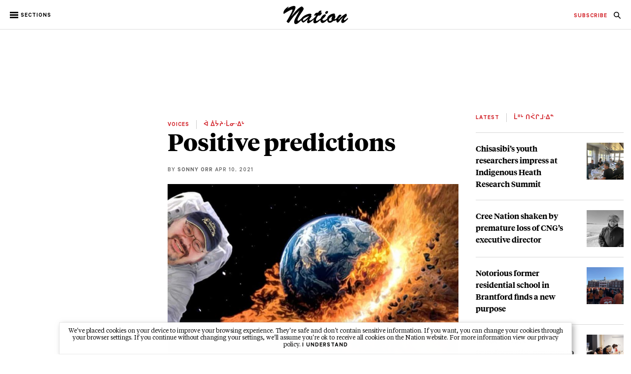

--- FILE ---
content_type: text/html; charset=UTF-8
request_url: http://nationnews.ca/voices/positive-predictions/
body_size: 13288
content:
<!doctype html>
<html lang="en-US">
<head>
	<meta charset="UTF-8" />
	<meta name="viewport" content="width=device-width, initial-scale=1" />
	<meta property="fb:app_id" content="604812283273357" />
	<link rel="profile" href="https://gmpg.org/xfn/11" />

	<link rel="apple-touch-icon" sizes="57x57" href="http://nationnews.ca/apple-icon-57x57.png">
	<link rel="apple-touch-icon" sizes="60x60" href="http://nationnews.ca/apple-icon-60x60.png">
	<link rel="apple-touch-icon" sizes="72x72" href="http://nationnews.ca/apple-icon-72x72.png">
	<link rel="apple-touch-icon" sizes="76x76" href="http://nationnews.ca/apple-icon-76x76.png">
	<link rel="apple-touch-icon" sizes="114x114" href="http://nationnews.ca/apple-icon-114x114.png">
	<link rel="apple-touch-icon" sizes="120x120" href="http://nationnews.ca/apple-icon-120x120.png">
	<link rel="apple-touch-icon" sizes="144x144" href="http://nationnews.ca/apple-icon-144x144.png">
	<link rel="apple-touch-icon" sizes="152x152" href="http://nationnews.ca/apple-icon-152x152.png">
	<link rel="apple-touch-icon" sizes="180x180" href="http://nationnews.ca/apple-icon-180x180.png">
	<link rel="icon" type="image/png" sizes="192x192"  href="http://nationnews.ca/android-icon-192x192.png">
	<link rel="icon" type="image/png" sizes="32x32" href="http://nationnews.ca/favicon-32x32.png">
	<link rel="icon" type="image/png" sizes="96x96" href="http://nationnews.ca/favicon-96x96.png">
	<link rel="icon" type="image/png" sizes="16x16" href="http://nationnews.ca/favicon-16x16.png">
	<link rel="manifest" href="http://nationnews.ca/manifest.json">
	<meta name="msapplication-TileColor" content="#ffffff">
	<meta name="msapplication-TileImage" content="http://nationnews.ca/ms-icon-144x144.png">
	<meta name="theme-color" content="#ffffff">
	<link rel="shortcut icon" href="http://nationnews.ca/favicon.ico" type="image/x-icon">
	<link rel="icon" href="http://nationnews.ca/favicon.ico" type="image/x-icon">
	
	<!-- Ads managed and served by AdPlugg - AdPlugg WordPress Ad Plugin v1.12.19 - https://www.adplugg.com -->
	<script data-cfasync="false">
		(function(ac) {
			var d = document, s = 'script', id = 'adplugg-adjs';
			var js, fjs = d.getElementsByTagName(s)[0];
			if (d.getElementById(id)) return;
			js = d.createElement(s); js.id = id; js.async = 1;
			js.src = '//www.adplugg.com/apusers/serve/' + ac + '/js/1.1/ad.js';
			fjs.parentNode.insertBefore(js, fjs);
		}('A48216196'));
	</script>
	<!-- / AdPlugg -->

			<meta name='robots' content='max-image-preview:large' />
	<style>img:is([sizes="auto" i], [sizes^="auto," i]) { contain-intrinsic-size: 3000px 1500px }</style>
	<link rel="alternate" hreflang="en" href="http://nationnews.ca/voices/positive-predictions/" />
<link rel="alternate" type="application/rss+xml" title="Nation &raquo; Feed" href="http://nationnews.ca/feed/" />
<link rel="alternate" type="application/rss+xml" title="Nation &raquo; Comments Feed" href="http://nationnews.ca/comments/feed/" />
<script type="text/javascript">
/* <![CDATA[ */
window._wpemojiSettings = {"baseUrl":"https:\/\/s.w.org\/images\/core\/emoji\/16.0.1\/72x72\/","ext":".png","svgUrl":"https:\/\/s.w.org\/images\/core\/emoji\/16.0.1\/svg\/","svgExt":".svg","source":{"concatemoji":"http:\/\/nationnews.ca\/wp-includes\/js\/wp-emoji-release.min.js?ver=6.8.3"}};
/*! This file is auto-generated */
!function(s,n){var o,i,e;function c(e){try{var t={supportTests:e,timestamp:(new Date).valueOf()};sessionStorage.setItem(o,JSON.stringify(t))}catch(e){}}function p(e,t,n){e.clearRect(0,0,e.canvas.width,e.canvas.height),e.fillText(t,0,0);var t=new Uint32Array(e.getImageData(0,0,e.canvas.width,e.canvas.height).data),a=(e.clearRect(0,0,e.canvas.width,e.canvas.height),e.fillText(n,0,0),new Uint32Array(e.getImageData(0,0,e.canvas.width,e.canvas.height).data));return t.every(function(e,t){return e===a[t]})}function u(e,t){e.clearRect(0,0,e.canvas.width,e.canvas.height),e.fillText(t,0,0);for(var n=e.getImageData(16,16,1,1),a=0;a<n.data.length;a++)if(0!==n.data[a])return!1;return!0}function f(e,t,n,a){switch(t){case"flag":return n(e,"\ud83c\udff3\ufe0f\u200d\u26a7\ufe0f","\ud83c\udff3\ufe0f\u200b\u26a7\ufe0f")?!1:!n(e,"\ud83c\udde8\ud83c\uddf6","\ud83c\udde8\u200b\ud83c\uddf6")&&!n(e,"\ud83c\udff4\udb40\udc67\udb40\udc62\udb40\udc65\udb40\udc6e\udb40\udc67\udb40\udc7f","\ud83c\udff4\u200b\udb40\udc67\u200b\udb40\udc62\u200b\udb40\udc65\u200b\udb40\udc6e\u200b\udb40\udc67\u200b\udb40\udc7f");case"emoji":return!a(e,"\ud83e\udedf")}return!1}function g(e,t,n,a){var r="undefined"!=typeof WorkerGlobalScope&&self instanceof WorkerGlobalScope?new OffscreenCanvas(300,150):s.createElement("canvas"),o=r.getContext("2d",{willReadFrequently:!0}),i=(o.textBaseline="top",o.font="600 32px Arial",{});return e.forEach(function(e){i[e]=t(o,e,n,a)}),i}function t(e){var t=s.createElement("script");t.src=e,t.defer=!0,s.head.appendChild(t)}"undefined"!=typeof Promise&&(o="wpEmojiSettingsSupports",i=["flag","emoji"],n.supports={everything:!0,everythingExceptFlag:!0},e=new Promise(function(e){s.addEventListener("DOMContentLoaded",e,{once:!0})}),new Promise(function(t){var n=function(){try{var e=JSON.parse(sessionStorage.getItem(o));if("object"==typeof e&&"number"==typeof e.timestamp&&(new Date).valueOf()<e.timestamp+604800&&"object"==typeof e.supportTests)return e.supportTests}catch(e){}return null}();if(!n){if("undefined"!=typeof Worker&&"undefined"!=typeof OffscreenCanvas&&"undefined"!=typeof URL&&URL.createObjectURL&&"undefined"!=typeof Blob)try{var e="postMessage("+g.toString()+"("+[JSON.stringify(i),f.toString(),p.toString(),u.toString()].join(",")+"));",a=new Blob([e],{type:"text/javascript"}),r=new Worker(URL.createObjectURL(a),{name:"wpTestEmojiSupports"});return void(r.onmessage=function(e){c(n=e.data),r.terminate(),t(n)})}catch(e){}c(n=g(i,f,p,u))}t(n)}).then(function(e){for(var t in e)n.supports[t]=e[t],n.supports.everything=n.supports.everything&&n.supports[t],"flag"!==t&&(n.supports.everythingExceptFlag=n.supports.everythingExceptFlag&&n.supports[t]);n.supports.everythingExceptFlag=n.supports.everythingExceptFlag&&!n.supports.flag,n.DOMReady=!1,n.readyCallback=function(){n.DOMReady=!0}}).then(function(){return e}).then(function(){var e;n.supports.everything||(n.readyCallback(),(e=n.source||{}).concatemoji?t(e.concatemoji):e.wpemoji&&e.twemoji&&(t(e.twemoji),t(e.wpemoji)))}))}((window,document),window._wpemojiSettings);
/* ]]> */
</script>
<style id='wp-emoji-styles-inline-css' type='text/css'>

	img.wp-smiley, img.emoji {
		display: inline !important;
		border: none !important;
		box-shadow: none !important;
		height: 1em !important;
		width: 1em !important;
		margin: 0 0.07em !important;
		vertical-align: -0.1em !important;
		background: none !important;
		padding: 0 !important;
	}
</style>
<link rel='stylesheet' id='wp-block-library-css' href='http://nationnews.ca/wp-includes/css/dist/block-library/style.min.css?ver=6.8.3' type='text/css' media='all' />
<style id='wp-block-library-theme-inline-css' type='text/css'>
.wp-block-audio :where(figcaption){color:#555;font-size:13px;text-align:center}.is-dark-theme .wp-block-audio :where(figcaption){color:#ffffffa6}.wp-block-audio{margin:0 0 1em}.wp-block-code{border:1px solid #ccc;border-radius:4px;font-family:Menlo,Consolas,monaco,monospace;padding:.8em 1em}.wp-block-embed :where(figcaption){color:#555;font-size:13px;text-align:center}.is-dark-theme .wp-block-embed :where(figcaption){color:#ffffffa6}.wp-block-embed{margin:0 0 1em}.blocks-gallery-caption{color:#555;font-size:13px;text-align:center}.is-dark-theme .blocks-gallery-caption{color:#ffffffa6}:root :where(.wp-block-image figcaption){color:#555;font-size:13px;text-align:center}.is-dark-theme :root :where(.wp-block-image figcaption){color:#ffffffa6}.wp-block-image{margin:0 0 1em}.wp-block-pullquote{border-bottom:4px solid;border-top:4px solid;color:currentColor;margin-bottom:1.75em}.wp-block-pullquote cite,.wp-block-pullquote footer,.wp-block-pullquote__citation{color:currentColor;font-size:.8125em;font-style:normal;text-transform:uppercase}.wp-block-quote{border-left:.25em solid;margin:0 0 1.75em;padding-left:1em}.wp-block-quote cite,.wp-block-quote footer{color:currentColor;font-size:.8125em;font-style:normal;position:relative}.wp-block-quote:where(.has-text-align-right){border-left:none;border-right:.25em solid;padding-left:0;padding-right:1em}.wp-block-quote:where(.has-text-align-center){border:none;padding-left:0}.wp-block-quote.is-large,.wp-block-quote.is-style-large,.wp-block-quote:where(.is-style-plain){border:none}.wp-block-search .wp-block-search__label{font-weight:700}.wp-block-search__button{border:1px solid #ccc;padding:.375em .625em}:where(.wp-block-group.has-background){padding:1.25em 2.375em}.wp-block-separator.has-css-opacity{opacity:.4}.wp-block-separator{border:none;border-bottom:2px solid;margin-left:auto;margin-right:auto}.wp-block-separator.has-alpha-channel-opacity{opacity:1}.wp-block-separator:not(.is-style-wide):not(.is-style-dots){width:100px}.wp-block-separator.has-background:not(.is-style-dots){border-bottom:none;height:1px}.wp-block-separator.has-background:not(.is-style-wide):not(.is-style-dots){height:2px}.wp-block-table{margin:0 0 1em}.wp-block-table td,.wp-block-table th{word-break:normal}.wp-block-table :where(figcaption){color:#555;font-size:13px;text-align:center}.is-dark-theme .wp-block-table :where(figcaption){color:#ffffffa6}.wp-block-video :where(figcaption){color:#555;font-size:13px;text-align:center}.is-dark-theme .wp-block-video :where(figcaption){color:#ffffffa6}.wp-block-video{margin:0 0 1em}:root :where(.wp-block-template-part.has-background){margin-bottom:0;margin-top:0;padding:1.25em 2.375em}
</style>
<style id='classic-theme-styles-inline-css' type='text/css'>
/*! This file is auto-generated */
.wp-block-button__link{color:#fff;background-color:#32373c;border-radius:9999px;box-shadow:none;text-decoration:none;padding:calc(.667em + 2px) calc(1.333em + 2px);font-size:1.125em}.wp-block-file__button{background:#32373c;color:#fff;text-decoration:none}
</style>
<style id='global-styles-inline-css' type='text/css'>
:root{--wp--preset--aspect-ratio--square: 1;--wp--preset--aspect-ratio--4-3: 4/3;--wp--preset--aspect-ratio--3-4: 3/4;--wp--preset--aspect-ratio--3-2: 3/2;--wp--preset--aspect-ratio--2-3: 2/3;--wp--preset--aspect-ratio--16-9: 16/9;--wp--preset--aspect-ratio--9-16: 9/16;--wp--preset--color--black: #000000;--wp--preset--color--cyan-bluish-gray: #abb8c3;--wp--preset--color--white: #FFF;--wp--preset--color--pale-pink: #f78da7;--wp--preset--color--vivid-red: #cf2e2e;--wp--preset--color--luminous-vivid-orange: #ff6900;--wp--preset--color--luminous-vivid-amber: #fcb900;--wp--preset--color--light-green-cyan: #7bdcb5;--wp--preset--color--vivid-green-cyan: #00d084;--wp--preset--color--pale-cyan-blue: #8ed1fc;--wp--preset--color--vivid-cyan-blue: #0693e3;--wp--preset--color--vivid-purple: #9b51e0;--wp--preset--color--primary: #0073a8;--wp--preset--color--secondary: #005075;--wp--preset--color--dark-gray: #111;--wp--preset--color--light-gray: #767676;--wp--preset--gradient--vivid-cyan-blue-to-vivid-purple: linear-gradient(135deg,rgba(6,147,227,1) 0%,rgb(155,81,224) 100%);--wp--preset--gradient--light-green-cyan-to-vivid-green-cyan: linear-gradient(135deg,rgb(122,220,180) 0%,rgb(0,208,130) 100%);--wp--preset--gradient--luminous-vivid-amber-to-luminous-vivid-orange: linear-gradient(135deg,rgba(252,185,0,1) 0%,rgba(255,105,0,1) 100%);--wp--preset--gradient--luminous-vivid-orange-to-vivid-red: linear-gradient(135deg,rgba(255,105,0,1) 0%,rgb(207,46,46) 100%);--wp--preset--gradient--very-light-gray-to-cyan-bluish-gray: linear-gradient(135deg,rgb(238,238,238) 0%,rgb(169,184,195) 100%);--wp--preset--gradient--cool-to-warm-spectrum: linear-gradient(135deg,rgb(74,234,220) 0%,rgb(151,120,209) 20%,rgb(207,42,186) 40%,rgb(238,44,130) 60%,rgb(251,105,98) 80%,rgb(254,248,76) 100%);--wp--preset--gradient--blush-light-purple: linear-gradient(135deg,rgb(255,206,236) 0%,rgb(152,150,240) 100%);--wp--preset--gradient--blush-bordeaux: linear-gradient(135deg,rgb(254,205,165) 0%,rgb(254,45,45) 50%,rgb(107,0,62) 100%);--wp--preset--gradient--luminous-dusk: linear-gradient(135deg,rgb(255,203,112) 0%,rgb(199,81,192) 50%,rgb(65,88,208) 100%);--wp--preset--gradient--pale-ocean: linear-gradient(135deg,rgb(255,245,203) 0%,rgb(182,227,212) 50%,rgb(51,167,181) 100%);--wp--preset--gradient--electric-grass: linear-gradient(135deg,rgb(202,248,128) 0%,rgb(113,206,126) 100%);--wp--preset--gradient--midnight: linear-gradient(135deg,rgb(2,3,129) 0%,rgb(40,116,252) 100%);--wp--preset--font-size--small: 19.5px;--wp--preset--font-size--medium: 20px;--wp--preset--font-size--large: 36.5px;--wp--preset--font-size--x-large: 42px;--wp--preset--font-size--normal: 22px;--wp--preset--font-size--huge: 49.5px;--wp--preset--spacing--20: 0.44rem;--wp--preset--spacing--30: 0.67rem;--wp--preset--spacing--40: 1rem;--wp--preset--spacing--50: 1.5rem;--wp--preset--spacing--60: 2.25rem;--wp--preset--spacing--70: 3.38rem;--wp--preset--spacing--80: 5.06rem;--wp--preset--shadow--natural: 6px 6px 9px rgba(0, 0, 0, 0.2);--wp--preset--shadow--deep: 12px 12px 50px rgba(0, 0, 0, 0.4);--wp--preset--shadow--sharp: 6px 6px 0px rgba(0, 0, 0, 0.2);--wp--preset--shadow--outlined: 6px 6px 0px -3px rgba(255, 255, 255, 1), 6px 6px rgba(0, 0, 0, 1);--wp--preset--shadow--crisp: 6px 6px 0px rgba(0, 0, 0, 1);}:where(.is-layout-flex){gap: 0.5em;}:where(.is-layout-grid){gap: 0.5em;}body .is-layout-flex{display: flex;}.is-layout-flex{flex-wrap: wrap;align-items: center;}.is-layout-flex > :is(*, div){margin: 0;}body .is-layout-grid{display: grid;}.is-layout-grid > :is(*, div){margin: 0;}:where(.wp-block-columns.is-layout-flex){gap: 2em;}:where(.wp-block-columns.is-layout-grid){gap: 2em;}:where(.wp-block-post-template.is-layout-flex){gap: 1.25em;}:where(.wp-block-post-template.is-layout-grid){gap: 1.25em;}.has-black-color{color: var(--wp--preset--color--black) !important;}.has-cyan-bluish-gray-color{color: var(--wp--preset--color--cyan-bluish-gray) !important;}.has-white-color{color: var(--wp--preset--color--white) !important;}.has-pale-pink-color{color: var(--wp--preset--color--pale-pink) !important;}.has-vivid-red-color{color: var(--wp--preset--color--vivid-red) !important;}.has-luminous-vivid-orange-color{color: var(--wp--preset--color--luminous-vivid-orange) !important;}.has-luminous-vivid-amber-color{color: var(--wp--preset--color--luminous-vivid-amber) !important;}.has-light-green-cyan-color{color: var(--wp--preset--color--light-green-cyan) !important;}.has-vivid-green-cyan-color{color: var(--wp--preset--color--vivid-green-cyan) !important;}.has-pale-cyan-blue-color{color: var(--wp--preset--color--pale-cyan-blue) !important;}.has-vivid-cyan-blue-color{color: var(--wp--preset--color--vivid-cyan-blue) !important;}.has-vivid-purple-color{color: var(--wp--preset--color--vivid-purple) !important;}.has-black-background-color{background-color: var(--wp--preset--color--black) !important;}.has-cyan-bluish-gray-background-color{background-color: var(--wp--preset--color--cyan-bluish-gray) !important;}.has-white-background-color{background-color: var(--wp--preset--color--white) !important;}.has-pale-pink-background-color{background-color: var(--wp--preset--color--pale-pink) !important;}.has-vivid-red-background-color{background-color: var(--wp--preset--color--vivid-red) !important;}.has-luminous-vivid-orange-background-color{background-color: var(--wp--preset--color--luminous-vivid-orange) !important;}.has-luminous-vivid-amber-background-color{background-color: var(--wp--preset--color--luminous-vivid-amber) !important;}.has-light-green-cyan-background-color{background-color: var(--wp--preset--color--light-green-cyan) !important;}.has-vivid-green-cyan-background-color{background-color: var(--wp--preset--color--vivid-green-cyan) !important;}.has-pale-cyan-blue-background-color{background-color: var(--wp--preset--color--pale-cyan-blue) !important;}.has-vivid-cyan-blue-background-color{background-color: var(--wp--preset--color--vivid-cyan-blue) !important;}.has-vivid-purple-background-color{background-color: var(--wp--preset--color--vivid-purple) !important;}.has-black-border-color{border-color: var(--wp--preset--color--black) !important;}.has-cyan-bluish-gray-border-color{border-color: var(--wp--preset--color--cyan-bluish-gray) !important;}.has-white-border-color{border-color: var(--wp--preset--color--white) !important;}.has-pale-pink-border-color{border-color: var(--wp--preset--color--pale-pink) !important;}.has-vivid-red-border-color{border-color: var(--wp--preset--color--vivid-red) !important;}.has-luminous-vivid-orange-border-color{border-color: var(--wp--preset--color--luminous-vivid-orange) !important;}.has-luminous-vivid-amber-border-color{border-color: var(--wp--preset--color--luminous-vivid-amber) !important;}.has-light-green-cyan-border-color{border-color: var(--wp--preset--color--light-green-cyan) !important;}.has-vivid-green-cyan-border-color{border-color: var(--wp--preset--color--vivid-green-cyan) !important;}.has-pale-cyan-blue-border-color{border-color: var(--wp--preset--color--pale-cyan-blue) !important;}.has-vivid-cyan-blue-border-color{border-color: var(--wp--preset--color--vivid-cyan-blue) !important;}.has-vivid-purple-border-color{border-color: var(--wp--preset--color--vivid-purple) !important;}.has-vivid-cyan-blue-to-vivid-purple-gradient-background{background: var(--wp--preset--gradient--vivid-cyan-blue-to-vivid-purple) !important;}.has-light-green-cyan-to-vivid-green-cyan-gradient-background{background: var(--wp--preset--gradient--light-green-cyan-to-vivid-green-cyan) !important;}.has-luminous-vivid-amber-to-luminous-vivid-orange-gradient-background{background: var(--wp--preset--gradient--luminous-vivid-amber-to-luminous-vivid-orange) !important;}.has-luminous-vivid-orange-to-vivid-red-gradient-background{background: var(--wp--preset--gradient--luminous-vivid-orange-to-vivid-red) !important;}.has-very-light-gray-to-cyan-bluish-gray-gradient-background{background: var(--wp--preset--gradient--very-light-gray-to-cyan-bluish-gray) !important;}.has-cool-to-warm-spectrum-gradient-background{background: var(--wp--preset--gradient--cool-to-warm-spectrum) !important;}.has-blush-light-purple-gradient-background{background: var(--wp--preset--gradient--blush-light-purple) !important;}.has-blush-bordeaux-gradient-background{background: var(--wp--preset--gradient--blush-bordeaux) !important;}.has-luminous-dusk-gradient-background{background: var(--wp--preset--gradient--luminous-dusk) !important;}.has-pale-ocean-gradient-background{background: var(--wp--preset--gradient--pale-ocean) !important;}.has-electric-grass-gradient-background{background: var(--wp--preset--gradient--electric-grass) !important;}.has-midnight-gradient-background{background: var(--wp--preset--gradient--midnight) !important;}.has-small-font-size{font-size: var(--wp--preset--font-size--small) !important;}.has-medium-font-size{font-size: var(--wp--preset--font-size--medium) !important;}.has-large-font-size{font-size: var(--wp--preset--font-size--large) !important;}.has-x-large-font-size{font-size: var(--wp--preset--font-size--x-large) !important;}
:where(.wp-block-post-template.is-layout-flex){gap: 1.25em;}:where(.wp-block-post-template.is-layout-grid){gap: 1.25em;}
:where(.wp-block-columns.is-layout-flex){gap: 2em;}:where(.wp-block-columns.is-layout-grid){gap: 2em;}
:root :where(.wp-block-pullquote){font-size: 1.5em;line-height: 1.6;}
</style>
<link rel='stylesheet' id='twentynineteen-style-css' href='http://nationnews.ca/wp-content/themes/nation/style.css?ver=1.1' type='text/css' media='all' />
<link rel='stylesheet' id='twentynineteen-print-style-css' href='http://nationnews.ca/wp-content/themes/nation/print.css?ver=1.1' type='text/css' media='print' />
<link rel='stylesheet' id='general-css' href='http://nationnews.ca/wp-content/themes/nation/css/general.css?ver=6.8.3' type='text/css' media='all' />
<link rel='stylesheet' id='page-css' href='http://nationnews.ca/wp-content/themes/nation/css/page.css?ver=6.8.3' type='text/css' media='all' />
<link rel='stylesheet' id='article-css' href='http://nationnews.ca/wp-content/themes/nation/css/article.css?ver=6.8.3' type='text/css' media='all' />
<script type="text/javascript" src="http://nationnews.ca/wp-includes/js/jquery/jquery.min.js?ver=3.7.1" id="jquery-core-js"></script>
<script type="text/javascript" src="http://nationnews.ca/wp-includes/js/jquery/jquery-migrate.min.js?ver=3.4.1" id="jquery-migrate-js"></script>
<script type="text/javascript" src="http://nationnews.ca/wp-content/themes/nation/js/nation.js?ver=6.8.3" id="nation-js"></script>
<script type="text/javascript" src="http://nationnews.ca/wp-content/themes/nation/js/article.js?ver=6.8.3" id="article-js"></script>
<link rel="https://api.w.org/" href="http://nationnews.ca/wp-json/" /><link rel="alternate" title="JSON" type="application/json" href="http://nationnews.ca/wp-json/wp/v2/voices/5453" /><link rel="EditURI" type="application/rsd+xml" title="RSD" href="http://nationnews.ca/xmlrpc.php?rsd" />
<meta name="generator" content="WordPress 6.8.3" />
<link rel="canonical" href="http://nationnews.ca/voices/positive-predictions/" />
<link rel='shortlink' href='http://nationnews.ca/?p=5453' />
<link rel="alternate" title="oEmbed (JSON)" type="application/json+oembed" href="http://nationnews.ca/wp-json/oembed/1.0/embed?url=http%3A%2F%2Fnationnews.ca%2Fvoices%2Fpositive-predictions%2F" />
<link rel="alternate" title="oEmbed (XML)" type="text/xml+oembed" href="http://nationnews.ca/wp-json/oembed/1.0/embed?url=http%3A%2F%2Fnationnews.ca%2Fvoices%2Fpositive-predictions%2F&#038;format=xml" />
<meta name="generator" content="WPML ver:4.2.4 stt:1;" />
<style type="text/css">.recentcomments a{display:inline !important;padding:0 !important;margin:0 !important;}</style>	<!-- metatag -->
	<title>Nation - Positive predictions </title>
	<meta name="description" content="As the pandemic tide rises on the third wave of Covid’s newest strain, it makes me think of something I wrote a year ago. I mentioned that the virus would evolve into different variants, and guess what? I was right." />
	<!-- meta fb -->
	<meta property="og:locale" content="en_CA" />  
	<meta property="og:type" content="website"/>
	<meta property="og:url" content="http://nationnews.ca/voices/positive-predictions/"/>
	<meta property="og:image" content="http://nationnews.ca/wp-content/uploads/2019/03/sonny-1024x576.jpg"/>
	<meta property="og:site_name" content="Nation"/>
	<meta property="og:title" content="Positive predictions "/>
	<meta property="og:description" content="As the pandemic tide rises on the third wave of Covid’s newest strain, it makes me think of something I wrote a year ago. I mentioned that the virus would evolve into different variants, and guess what? I was right."/>
	<!-- meta tw -->
	<meta name="twitter:description" content="As the pandemic tide rises on the third wave of Covid’s newest strain, it makes me think of something I wrote a year ago. I mentioned that the virus would evolve into different variants, and guess what? I was right.">
	<meta name="twitter:title" content="Positive predictions ">
	<meta name="twitter:card" content="summary_large_image">
	<meta name="twitter:image:src" content="http://nationnews.ca/wp-content/uploads/2019/03/sonny-1024x576.jpg">
	<meta name="twitter:domain" content="http://nationnews.ca">
	<!-- metatag -->
</head>

<body class="wp-singular voices-template-default single single-voices postid-5453 single-format-standard wp-embed-responsive wp-theme-nation metaslider-plugin singular image-filters-enabled desktop" lang="en" dir="ltr">

	<div id="evitement">
        <a class="ev-link backlink" href="#masthead" tabindex="0">Go to main menu</a>
        <a class="ev-link backlink" href="#content" tabindex="0">Go to main content</a>
        <a class="ev-link backlink" href="#colophon" tabindex="0">Go to footer</a>
    </div>

	<div id="fb-root"></div>
	<script>(function(d, s, id) {
		var js, fjs = d.getElementsByTagName(s)[0];
		if (d.getElementById(id)) return;
		js = d.createElement(s); js.id = id;
		js.src = 'https://connect.facebook.net/en_US/sdk.js#xfbml=1&version=v3.2&appId=604812283273357&autoLogAppEvents=1';
		fjs.parentNode.insertBefore(js, fjs);
	}(document, 'script', 'facebook-jssdk'));</script>

<div id="page" class="site">
		
	<header id="masthead" class="site-header featured-image">
		<div class="nav-bar">
			<h1><span>Nation</span><a class="logo-link backlink" href="http://nationnews.ca" role="logo" tabindex="0"><img class="logo" src="http://nationnews.ca/wp-content/themes/nation/images/nation_logo.svg" alt="Nation"/></a></h1>

			<a href="#" class="hamburger-wrap backlink" id="navOpen" role="button" title="Open menu" tabindex="-1">
				<div class="hamburger">
					<div></div>
					<div></div>
					<div></div>
				</div>
				<p>sections</p>
			</a>

			<div class="clear"></div>

			<div class="top-link-wrap">
								<ul role="menu">
											<li role="menuitem"><a class="backlink" href="http://nationnews.ca/news/" tabindex="0" aria-label="navigation News">News</a></li>
											<li role="menuitem"><a class="backlink" href="http://nationnews.ca/politics/" tabindex="0" aria-label="navigation Politics">Politics</a></li>
											<li role="menuitem"><a class="backlink active" href="http://nationnews.ca/voices/" tabindex="0" aria-label="navigation Voices">Voices</a></li>
											<li role="menuitem"><a class="backlink" href="http://nationnews.ca/community/" tabindex="0" aria-label="navigation Community">Community</a></li>
											<li role="menuitem"><a class="backlink" href="http://nationnews.ca/arts/" tabindex="0" aria-label="navigation Arts &#038; Culture">Arts &#038; Culture</a></li>
											<li role="menuitem"><a class="backlink" href="http://nationnews.ca/health/" tabindex="0" aria-label="navigation Health">Health</a></li>
											<li role="menuitem"><a class="backlink" href="http://nationnews.ca/business/" tabindex="0" aria-label="navigation Business">Business</a></li>
											<li role="menuitem"><a class="backlink" href="http://nationnews.ca/sports/" tabindex="0" aria-label="navigation Sports">Sports</a></li>
											<li role="menuitem"><a class="backlink" href="http://nationnews.ca/the-magazine/" tabindex="0" aria-label="navigation Magazine">Magazine</a></li>
					
					<li role="menuitem"><a class="backlink" href="http://nationnews.ca/subscribe" tabindex="0" aria-label="navigation Subscribe">subscribe</a></li>
					<li class="red" role="menuitem"><a class="red-link backlink" style="font-weight: bold;" href="http://nationnews.ca/job-postings" tabindex="0" aria-label="navigation Job Postings">job postings</a></li>

					<li class="search" role="menuitem"><a href="#" id="searchButton" class="search-link search-button backlink" tabindex="0" aria-label="navigation Search"><img src="http://nationnews.ca/wp-content/themes/nation/images/search-icon.svg" alt="Nation"/></a></li>
				</ul>
			</div>

			<div class="article-right">
				<ul role="menu">
					<li class="red" role="menuitem"><a class="red-link backlink" href="http://nationnews.ca/subscribe" tabindex="-1" aria-label="navigation Subscribe">subscribe</a></li>
					<li class="search" role="menuitem"><a href="#" id="searchButton" class="search-link search-button backlink" tabindex="-1" aria-label="navigation Search"><img src="http://nationnews.ca/wp-content/themes/nation/images/search-icon.svg" alt="Nation"/></a></li>
				</ul>
			</div>
		</div>

		<div class="side-bar" id="sideBar">
			<a href="#" id="sideBarClose" class="backlink" role="button" tabindex="-1" title="Close menu"><img class="close" src="http://nationnews.ca/wp-content/themes/nation/images/close-icon.svg" /></a>

			<div>
				<ul class="sections" role="menu">
												<li role="menuitem"><a class="sidebar-link backlink " href="http://nationnews.ca/news/" tabindex="-1" aria-label="navigation News">News</a></li>
												<li role="menuitem"><a class="sidebar-link backlink " href="http://nationnews.ca/politics/" tabindex="-1" aria-label="navigation Politics">Politics</a></li>
												<li role="menuitem"><a class="sidebar-link backlink active" href="http://nationnews.ca/voices/" tabindex="-1" aria-label="navigation Voices">Voices</a></li>
												<li role="menuitem"><a class="sidebar-link backlink " href="http://nationnews.ca/community/" tabindex="-1" aria-label="navigation Community">Community</a></li>
												<li role="menuitem"><a class="sidebar-link backlink " href="http://nationnews.ca/arts/" tabindex="-1" aria-label="navigation Arts &#038; Culture">Arts &#038; Culture</a></li>
												<li role="menuitem"><a class="sidebar-link backlink " href="http://nationnews.ca/health/" tabindex="-1" aria-label="navigation Health">Health</a></li>
												<li role="menuitem"><a class="sidebar-link backlink " href="http://nationnews.ca/business/" tabindex="-1" aria-label="navigation Business">Business</a></li>
												<li role="menuitem"><a class="sidebar-link backlink " href="http://nationnews.ca/sports/" tabindex="-1" aria-label="navigation Sports">Sports</a></li>
												<li role="menuitem"><a class="sidebar-link backlink " href="http://nationnews.ca/the-magazine/" tabindex="-1" aria-label="navigation Magazine">Magazine</a></li>
									</ul>
				<div class="divider"></div>
				<ul role="menu">
					<li class="search" role="menuitem"><a href="#" id="searchButton" class="search-link search-button backlink" tabindex="0" aria-label="navigation Search"><img style="vertical-align: middle;" src="http://nationnews.ca/wp-content/themes/nation/images/white-search.svg" alt="Nation"/></a></li>
				</ul>
				<div class="divider"></div>
				<ul class="more" role="menu">
												<li role="menuitem"><a class="sidebar-link backlink " href="http://nationnews.ca/about/" tabindex="-1" aria-label="navigation About">About</a></li>
												<li role="menuitem"><a class="sidebar-link backlink " href="http://nationnews.ca/subscribe/" tabindex="-1" aria-label="navigation Subscribe">Subscribe</a></li>
												<li role="menuitem"><a class="sidebar-link backlink " href="http://nationnews.ca/advertise/" tabindex="-1" aria-label="navigation Advertise">Advertise</a></li>
												<li role="menuitem"><a class="sidebar-link backlink " href="http://nationnews.ca/contact/" tabindex="-1" aria-label="navigation Contact">Contact</a></li>
												<li role="menuitem"><a class="sidebar-link backlink " href="http://www.nationnewsarchives.ca/" tabindex="-1" aria-label="navigation Archives">Archives</a></li>
												<li role="menuitem"><a class="sidebar-link backlink " href="http://formersite.nationnewsarchives.ca/" tabindex="-1" aria-label="navigation Former Site">Former Site</a></li>
												<li role="menuitem"><a class="sidebar-link backlink " href="http://nationnews.ca/job-postings/" tabindex="-1" aria-label="navigation Job Postings">Job Postings</a></li>
									</ul>
			</div>
		</div>

		<div id="sideBarUnderlay" class="hidden">
			
		</div>
	</header>

	<div id="searchWrap">
		<a id="searchClose" href="#" tabindex="-1" aria-label="Close search modal" title="Close search modal"><img src="http://nationnews.ca/wp-content/themes/nation/images/close.svg" /></a>

		<form class="search-form" role="search" method="get" action="http://nationnews.ca">
			<input id="searchIcon" class="search-submit" type="submit" value="" style="background-image: url('http://nationnews.ca/wp-content/themes/nation/images/search-icon.svg');">
			<input id="searchInput" class="search-field" type="search" placeholder="Search Nation" value="" name="s">
		</form>
	</div>
			

	

	<div id="content" class="site-content" role="main">

		<div id="list-builder"></div>
		<div id="popup-box">
		    <a href="#" tabindex="-1" id="popup-close" aria-label="Close subscribe newsletter modal" title="Close subscribe newsletter modal"><img src="http://nationnews.ca/wp-content/themes/nation/images/close.svg" /></a>
		    <iframe id="signup-iframe" src="http://nationnews.ca/signup-form.php" frameborder="0" width="100%" height="400"></iframe>
		    <a href="#" tabindex="-1" aria-label="Close subscribe newsletter modal" title="Close subscribe newsletter modal" id="skip-text">Skip</a>
		</div>

	<section id="primary" class="content-area" role="group">
		<main id="main" class="site-main">

			<div class="adplugg-tag ad horizontal" data-adplugg-zone="top"></div>
            <div class="adplugg-tag ad mobile" data-adplugg-zone="mobile"></div>
			
<article id="post-5453" class="post-5453 voices type-voices status-publish format-standard has-post-thumbnail hentry entry" role="group">
	
    <div class="left" role="group">
    	<div class="adplugg-tag ad vertical" id="stickAdLeft" data-adplugg-zone="left"></div>
    </div>

	<div class="middle" role="group">
		<div class="header-single" role="group">
			<p class="red-sections">Voices <span class="divider"></span><span class="cree"> ᐋ ᐄᔮᔨᐧᒫᓂᐧᐃᒡ</span></p>
			<h2>Positive predictions</h2>
			<p class="author-sections">				BY 
									<span>Sonny Orr</span> 

									Apr 10, 2021			</p>

			<div class="social-icons">
				<a class="sociacons backlink" href="https://www.facebook.com/sharer/sharer.php?u=http://nationnews.ca/voices/positive-predictions/" target="_blank" rel="noopener" tabindex="0" title="Share on Facebook (new window)" aria-label="Share on Facebook (new window)"><img width="32px" src="http://nationnews.ca/wp-content/themes/nation/images/footer-fb.svg" alt="Facebook"/></a>
				<a class="sociacons backlink" href="https://twitter.com/intent/tweet?url=http://nationnews.ca/voices/positive-predictions/" target="_blank" rel="noopener" tabindex="0" title="Share on Twitter (new window)" aria-label="Share on Twitter (new window)"><img width="32px" src="http://nationnews.ca/wp-content/themes/nation/images/footer-tw.svg" alt="Twitter"/></a>
				<a class="sociacons backlink" href="mailto:?subject=Nation&body=http://nationnews.ca/voices/positive-predictions/" target="_blank" rel="noopener" tabindex="0" title="Share via email (new window)" aria-label="Share via email (new window)"><img src="http://nationnews.ca/wp-content/themes/nation/images/email.svg" alt="Email"/></a>
			</div>

						<div class="img-sections" href="" style="background-image: url(http://nationnews.ca/wp-content/uploads/2019/03/sonny-1024x576.jpg);">
			</div>
					</div>

		<div class="entry-content" role="group">
		
			<div class="social-icons">
				<a class="sociacons backlink" href="https://www.facebook.com/sharer/sharer.php?u=http://nationnews.ca/voices/positive-predictions/" target="_blank" rel="noopener" tabindex="0" title="Share on Facebook (new window)" aria-label="Share on Facebook (new window)"><img width="32px" src="http://nationnews.ca/wp-content/themes/nation/images/footer-fb.svg" alt="Facebook"/></a>
				<a class="sociacons backlink" href="https://twitter.com/intent/tweet?url=http://nationnews.ca/voices/positive-predictions/" target="_blank" rel="noopener" tabindex="0" title="Share on Twitter (new window)" aria-label="Share on Twitter (new window)"><img width="32px" src="http://nationnews.ca/wp-content/themes/nation/images/footer-tw.svg" alt="Twitter"/></a>
				<a class="sociacons backlink" href="mailto:?subject=Nation&body=http://nationnews.ca/voices/positive-predictions/" target="_blank" rel="noopener" tabindex="0" title="Share via email (new window)" aria-label="Share via email (new window)"><img src="http://nationnews.ca/wp-content/themes/nation/images/email.svg" alt="Email"/></a>
			</div>

			<div class="post-content">
				
<p>As the pandemic tide rises on the third wave of Covid’s newest strain, it makes me think of something I wrote a year ago. I mentioned that the virus would evolve into different variants, and guess what? I was right.</p>



<p>I wasn’t exactly the Simpsons scary accurate, which this popular long-running show seems to do with many different topics, including the election of the former orange-coloured president of the USA. No, I’m not comparing myself to anyone like Nostradamus or Edgar Cayce, but I think I was pretty close with the variant virus prediction. Having said that, I think I should start working on rosier and nicer predictions.</p>



<p>For instance: the competition for everyone’s favourite hamburger could result in a merger between two famous giants of the world’s best sandwiches. The new company would be called McDAWs. The same future is in store for all the chicken dispensers that are laden with gorgeous, dripping fats when hot. Unfortunately, things like that don’t last long up North, where they freeze into an unrecognizable piece of poultry covered in sticky white stuff called grease. But I do see a surge in the almighty egg market since the addition of the deadly milk to cereals is slowly waning into nonexistence. Rock-hard-boiled eggs anyone?&nbsp;</p>



<p>Another increase I see coming soon is the need for more electricity to power all the new electric vehicles. I guess we should have partnered with the energy companies back when it was cheaper to buy into energy stock markets.&nbsp;</p>



<p>This means that most vehicles, including the noisy braap machines called snowmobiles, will soon be quietly schlussing by with their electric motors. Sneaking up on your prey should be a lot easier since there’ll be less noise to scare them off. Imagine getting up close and personal to a caribou or a moose, because you’re just a real hunting ninja with a bow and arrow. Think of all the cases of lead poisoning dropping dramatically, causing some poison centres to shut down because of the lull in business from hunting accidents.</p>



<p>Another trend I see on the horizon are the family hunting packs. Since no one from different households can hang out together, the family that hunts together, eats together. I do see a problem with trying to meet a future mate, since you would be with your siblings most of the time.&nbsp;</p>



<p>The solution would be getting everyone to meet online first and figuring out who you’d be best suited to. Think of diminished need for protective shielding and STD remedies, not to mention the genetic tests to make sure your prospective mate is in fact your cousin. Just think – no more fun dates on some dark side road in the back seat of a SUV. It will be more of a family affair helping choose the next meathead for your daughter. Everyone would love that person since it would be a collective choice as to who they would have join their family unit. So, no more hating the in-laws, outlaws and hooligans just for the heck of it.</p>



<p>As marriages would be conducted on Zoom, the costs of arranging such a grand affair would plummet. The next thing you know, almost anyone could afford to tie the knot and procreate. There will of course be a surge in the delivery business as serving hundreds of online guests would be carried out by someone you don’t even have to see. I guess the minister might have to be there in person, just to officiate and sign documents. The other factor would be having live community meetings as I remember trying to get enough people to show up in the best of times to meet quorum.</p>



<p>But the biggest trend I see coming up is a lot of outdoor activities, as people who have been cooped up over a long dreary winter release themselves into the hinterland just to get away from all things confining, like walls and dusty houses. Other than that, I guess we just have to keep up our defences against this virus and continue to avoid each other for another year or so. My hopeful prediction for an end to this madness is this August, when we will see if I am actually worthy of Nostradamus.</p>
			</div>
			
		</div>
	</div>

	<div class="right" role="group">
		<div id="latest-article" role="group" tabindex="-1">
			

			<div class="entry-content">
				<p class="red-sections">LATEST <span class="divider"></span><span class="cree"> ᒫᐦᒡ ᑎᐹᒋᒧᐧᐃᓐ</span></p>
						    	<div class="post-sections" role="presentation">
		    		<hr />
		    		<div>
												<a href="http://nationnews.ca/?post_type=business&#038;p=11473" class="img-sections" style="background-image: url(http://nationnews.ca/wp-content/uploads/2025/10/NetCOLOR-Pics-1024x576.jpg);" tabindex="-1">
						</a>
						
						<div class="title-sections">
				    		<p><a class="backlink" href="http://nationnews.ca/?post_type=business&#038;p=11473" tabindex="0">Chisasibi’s youth researchers impress at Indigenous Heath Research Summit</a></p>
				    	</div>
						<p class="text-sections">Young researchers from the Chisasibi Eeyou Resource and Research Institute (CERRI), joined by hundreds of knowledge holders across Canada, delivered&hellip;</p>
					</div>
				</div>
						    	<div class="post-sections" role="presentation">
		    		<hr />
		    		<div>
												<a href="http://nationnews.ca/?post_type=community&#038;p=11468" class="img-sections" style="background-image: url(http://nationnews.ca/wp-content/uploads/2025/10/Davey-Bobbish3-1024x768.jpg);" tabindex="-1">
						</a>
						
						<div class="title-sections">
				    		<p><a class="backlink" href="http://nationnews.ca/?post_type=community&#038;p=11468" tabindex="0">Cree Nation shaken by premature loss of CNG’s executive director </a></p>
				    	</div>
						<p class="text-sections">Eeyou Istchee is mourning Cree Nation Government executive director Davey Bobbish, who passed away October 5 at age 51, surrounded&hellip;</p>
					</div>
				</div>
						    	<div class="post-sections" role="presentation">
		    		<hr />
		    		<div>
												<a href="http://nationnews.ca/?post_type=community&#038;p=11463" class="img-sections" style="background-image: url(http://nationnews.ca/wp-content/uploads/2025/10/crowd-outside-woodland-cultural-centre-credit-Aastha-Shetty-CBC.jpeg);" tabindex="-1">
						</a>
						
						<div class="title-sections">
				    		<p><a class="backlink" href="http://nationnews.ca/?post_type=community&#038;p=11463" tabindex="0">Notorious former residential school in Brantford finds a new purpose</a></p>
				    	</div>
						<p class="text-sections">Warning: This article contains details of abuse The former Mohawk Institute Residential School in Brantford, Ontario, opened to the public&hellip;</p>
					</div>
				</div>
						    	<div class="post-sections" role="presentation">
		    		<hr />
		    		<div>
												<a href="http://nationnews.ca/?post_type=business&#038;p=11459" class="img-sections" style="background-image: url(http://nationnews.ca/wp-content/uploads/2025/10/JFHamelin_V6A8829_P5C10-copy-1024x683.jpg);" tabindex="-1">
						</a>
						
						<div class="title-sections">
				    		<p><a class="backlink" href="http://nationnews.ca/?post_type=business&#038;p=11459" tabindex="0">Inside FNEE’s transformative program to empower Indigenous women leaders</a></p>
				    	</div>
						<p class="text-sections">Marking a milestone in its mission to empower Indigenous women, First Nations Executive Education (FNEE) hosted the 10th cohort of&hellip;</p>
					</div>
				</div>
						    	<div class="post-sections" role="presentation">
		    		<hr />
		    		<div>
												<a href="http://nationnews.ca/?post_type=voices&#038;p=11452" class="img-sections" tabindex="-1">
						</a>
						
						<div class="title-sections">
				    		<p><a class="backlink" href="http://nationnews.ca/?post_type=voices&#038;p=11452" tabindex="0">Hunters, respect the earth</a></p>
				    	</div>
						<p class="text-sections">Gold has arrived. Here in northern Ontario, the leaves are turning and we see vast streams of gold shimmering across&hellip;</p>
					</div>
				</div>
										</div>
			
		</div>
		<div class="adplugg-tag ad vertical" id="stickAdRight" data-adplugg-zone="right"></div>
	</div>
	<div id="articleFooter" class="bottom">
					<hr class="separator first" />
			<div class="author-content">
				<div class="img-sections" >
				</div>
				<div>
					<hr />
					<div class="author-text">
						<!-- wp:paragraph -->
<p><strong>Sonny Orr</strong> is Cree from Chisasibi, and has been a columnist for the Nation for over 20 years. He regularly pens Rez Notes from the cozy social club in Whapmagoostui where he resides.</p>
<!-- /wp:paragraph -->					</div>
				</div>
			</div>
				<hr class="separator second" role="separator" />

		

		<div class="fb-comments" data-numposts="5" role="group"></div>

		<hr class="separator third" role="separator" />

		<div id="recommended-stories" role="group" tabindex="-1">
			<h3>Recommended Stories</h3>
			<article class="second latest-article">
				<div class="entry-content">
									<div class="post-sections" role="presentation">
												<a href="http://nationnews.ca/?post_type=voices&#038;p=3685" class="img-sections" style="background-image: url(http://nationnews.ca/wp-content/uploads/2019/08/maitee-by-alexandre-claude-1024x683.jpg);" tabindex="-1">
						</a>
						<p class="red-sections">Voices <span class="divider"></span><span class="cree"> ᐋ ᐄᔮᔨᐧᒫᓂᐧᐃᒡ</span></p>
						<p class="title-sections"><a class="backlink" href="http://nationnews.ca/?post_type=voices&#038;p=3685" tabindex="0">A different path</a></p>
												<p class="author-sections">Maïtée Labrecque-Saganash</p>
												<hr />
					</div>
			    					<div class="post-sections" role="presentation">
												<a href="http://nationnews.ca/?post_type=voices&#038;p=8822" class="img-sections" style="background-image: url(http://nationnews.ca/wp-content/uploads/2019/03/sonny-1024x576.jpg);" tabindex="-1">
						</a>
						<p class="red-sections">Voices <span class="divider"></span><span class="cree"> ᐋ ᐄᔮᔨᐧᒫᓂᐧᐃᒡ</span></p>
						<p class="title-sections"><a class="backlink" href="http://nationnews.ca/?post_type=voices&#038;p=8822" tabindex="0">As the seasons change</a></p>
												<p class="author-sections">Sonny Orr</p>
												<hr />
					</div>
			    					<div class="post-sections" role="presentation">
												<a href="http://nationnews.ca/?post_type=voices&#038;p=5412" class="img-sections" style="background-image: url(http://nationnews.ca/wp-content/uploads/2019/03/maitee2-1024x683.jpg);" tabindex="-1">
						</a>
						<p class="red-sections">Voices <span class="divider"></span><span class="cree"> ᐋ ᐄᔮᔨᐧᒫᓂᐧᐃᒡ</span></p>
						<p class="title-sections"><a class="backlink" href="http://nationnews.ca/?post_type=voices&#038;p=5412" tabindex="0">Who stands for me?</a></p>
												<p class="author-sections">Maïtée Labrecque-Saganash</p>
												<hr />
					</div>
			    					<div class="post-sections" role="presentation">
												<a href="http://nationnews.ca/?post_type=voices&#038;p=4104" class="img-sections"  tabindex="-1">
						</a>
						<p class="red-sections">Voices <span class="divider"></span><span class="cree"> ᐋ ᐄᔮᔨᐧᒫᓂᐧᐃᒡ</span></p>
						<p class="title-sections"><a class="backlink" href="http://nationnews.ca/?post_type=voices&#038;p=4104" tabindex="0">In the spirit of survival</a></p>
												<p class="author-sections">Xavier Kataquapit</p>
												<hr />
					</div>
			    				</div>
			</article>
		</div>
	</div>

	<div class="adplugg-tag ad horizontal" data-adplugg-zone="top"></div>

	

	
		
</article><!-- #post-${ID} -->

		</main><!-- #main -->
	</section><!-- #primary -->


	</div><!-- #content -->

	<footer id="colophon" class="site-footer">
		
		<div role="group">
			<a class="footer-link logo backlink" href="http://nationnews.ca" tabindex="0" role="logo"><img src="http://nationnews.ca/wp-content/themes/nation/images/nation_logo_white.svg" alt="Nation" /></a>

			<!--<h3>Newsletter</h3>

			<div class="signup-form" id="mc_embed_signup">
			<form action="https://nationnews.us19.list-manage.com/subscribe/post?u=ff4985a644e60471350d583d7&amp;id=b338a1eb05" method="post" id="mc-embedded-subscribe-form" name="mc-embedded-subscribe-form" class="validate" target="_blank" novalidate>

			<div class="mc-field-group">
				<input type="email" placeholder="Email Address" value="" name="EMAIL" class="required_email backlink" id="mce-EMAIL" tabindex="0">
		    	<div class="clear"><input type="submit" value="SIGN UP" name="subscribe" id="mc-embedded-subscribe" class="red backlink" tabindex="0"></div>

		    	<div id="mce-responses">
			        <div class="response" id="mce-error-response" style="display:none"></div>
			        <div class="response" id="mce-success-response" style="display:none"></div>
			    </div> 
			</div>

	    	<div style="position: absolute; left: -5000px;" aria-hidden="true"><input type="text" name="b_ff4985a644e60471350d583d7_5ca62e148d" tabindex="-1" value=""></div>
			</form>
			</div>
			<script type="text/javascript" src="//s3.amazonaws.com/downloads.mailchimp.com/js/mc-validate.js"></script>-->

			<div class="footer-link-wrap">
				<div class="column">
					<p class="group-name">sections</p>
					
					<ul role="menu">
														<li role="menuitem"><a class="footer-link backlink" href="http://nationnews.ca/news/" tabindex="0" aria-label="navigation News">News</a></li>
														<li role="menuitem"><a class="footer-link backlink" href="http://nationnews.ca/politics/" tabindex="0" aria-label="navigation Politics">Politics</a></li>
														<li role="menuitem"><a class="footer-link backlink" href="http://nationnews.ca/voices/" tabindex="0" aria-label="navigation Voices">Voices</a></li>
														<li role="menuitem"><a class="footer-link backlink" href="http://nationnews.ca/community/" tabindex="0" aria-label="navigation Community">Community</a></li>
														<li role="menuitem"><a class="footer-link backlink" href="http://nationnews.ca/arts/" tabindex="0" aria-label="navigation Arts &#038; Culture">Arts &#038; Culture</a></li>
														<li role="menuitem"><a class="footer-link backlink" href="http://nationnews.ca/health/" tabindex="0" aria-label="navigation Health">Health</a></li>
														<li role="menuitem"><a class="footer-link backlink" href="http://nationnews.ca/business/" tabindex="0" aria-label="navigation Business">Business</a></li>
														<li role="menuitem"><a class="footer-link backlink" href="http://nationnews.ca/sports/" tabindex="0" aria-label="navigation Sports">Sports</a></li>
												<li role="menuitem"><a class="footer-link backlink" href="http://nationnews.ca/the-magazine" tabindex="0" aria-label="navigation The Magazine">Magazine</a></li>
					</ul>
				</div>
				<div class="column">
					<p class="group-name">more</p>
					
					<ul role="menu">
														<li role="menuitem"><a class="footer-link backlink"  href="http://nationnews.ca/about/" tabindex="0" aria-label="navigation About">About</a></li>
														<li role="menuitem"><a class="footer-link backlink"  href="http://nationnews.ca/subscribe/" tabindex="0" aria-label="navigation Subscribe">Subscribe</a></li>
														<li role="menuitem"><a class="footer-link backlink"  href="http://nationnews.ca/advertise/" tabindex="0" aria-label="navigation Advertise">Advertise</a></li>
														<li role="menuitem"><a class="footer-link backlink"  href="http://nationnews.ca/contact/" tabindex="0" aria-label="navigation Contact">Contact</a></li>
														<li role="menuitem"><a class="footer-link backlink" target="_blank" rel="noopener" href="http://www.nationnewsarchives.ca/" tabindex="0" aria-label="navigation Archives">Archives</a></li>
														<li role="menuitem"><a class="footer-link backlink" target="_blank" rel="noopener" href="http://formersite.nationnewsarchives.ca/" tabindex="0" aria-label="navigation Former Site">Former Site</a></li>
														<li role="menuitem"><a class="footer-link backlink"  href="http://nationnews.ca/job-postings/" tabindex="0" aria-label="navigation Job Postings">Job Postings</a></li>
											</ul>
				</div>
				<div class="column">
					<p class="group-name">magazine</p>
											<div class="post-sections">
							<a id="footerMag" class="img-sections backlink" href="#" data-path="http://nationnews.ca/wp-content/uploads/2026/01/Web-33-07.pdf" rel="noopener"  tabindex="0" title="Download magazine Issue 33-07 (new window)" aria-label="Download magazine Issue 33-07 (new window)">
							</a>
						</div>
									</div>
			</div>
			
			<!--<h3>Follow Nation</h3>-->
            <div class="footer-contact">
                <p>Nation Production Office </p>
                <p>4200 boul. Saint Laurent </p>
                <p>Suite 918 </p>
                <p>Montréal, QC  H2W 2R2 </p>
                <p>T:  514-272-3077 </p>
                <p>F:  514-272-9918</p>
            </div>
			<!--<ul class="footer-share">
				<li class="fb">
					<a class="footer-link backlink" href="https://www.facebook.com/NATIONnewsmagazine/" target="_blank" rel="noopener" tabindex="0" title="Facebook (new window)" aria-label="Facebook (new window)">
						<img src="http://nationnews.ca/wp-content/themes/nation/images/footer-fb.svg" alt="Facebook"/>
					</a>
				</li>
				<li class="tw">
					<a class="footer-link backlink" href="https://twitter.com/CreeNation_news?lang=en" target="_blank" rel="noopener" tabindex="0" title="Twitter (new window)" aria-label="Twitter (new window)">
						<img src="http://nationnews.ca/wp-content/themes/nation/images/footer-tw.svg" alt="Twitter"/>
					</a>
				</li>
				<li class="yt">
					<a class="footer-link backlink" href="https://www.youtube.com/user/nationnewsmagazine" target="_blank" rel="noopener" tabindex="0" title="Youtube (new window)" aria-label="Youtube (new window)">
						<img src="http://nationnews.ca/wp-content/themes/nation/images/footer-yt.svg" alt="Youtube"/>
					</a>
				</li>
			</ul>-->
		</div>

		<div id="cookie-notification">			
			<p>We've placed cookies on your device to improve your browsing experience. They're safe and don't contain sensitive information. If you want, you can change your cookies through your browser settings. If you continue without changing your settings, we'll assume you're ok to receive all cookies on the Nation website. For more information view our privacy policy. <a id="understand-text" class="backlink" role="button" aria-label="Close cookie notification" title="Close cookie notification" tabindex="0">I understand</a></p>
		</div>
	</footer><!-- #colophon -->

</div><!-- #page -->

<script type="speculationrules">
{"prefetch":[{"source":"document","where":{"and":[{"href_matches":"\/*"},{"not":{"href_matches":["\/wp-*.php","\/wp-admin\/*","\/wp-content\/uploads\/*","\/wp-content\/*","\/wp-content\/plugins\/*","\/wp-content\/themes\/nation\/*","\/*\\?(.+)"]}},{"not":{"selector_matches":"a[rel~=\"nofollow\"]"}},{"not":{"selector_matches":".no-prefetch, .no-prefetch a"}}]},"eagerness":"conservative"}]}
</script>
	<script>
	/(trident|msie)/i.test(navigator.userAgent)&&document.getElementById&&window.addEventListener&&window.addEventListener("hashchange",function(){var t,e=location.hash.substring(1);/^[A-z0-9_-]+$/.test(e)&&(t=document.getElementById(e))&&(/^(?:a|select|input|button|textarea)$/i.test(t.tagName)||(t.tabIndex=-1),t.focus())},!1);
	</script>
	
<!-- Global site tag (gtag.js) - Google Analytics -->
<script async src="https://www.googletagmanager.com/gtag/js?id=UA-133353919-1"></script>
<script>
  window.dataLayer = window.dataLayer || [];
  function gtag(){dataLayer.push(arguments);}
  gtag('js', new Date());

  gtag('config', 'UA-133353919-1');
</script>

</body>
</html>


--- FILE ---
content_type: text/html; charset=UTF-8
request_url: http://nationnews.ca/signup-form.php
body_size: 2013
content:
<!DOCTYPE html>
<html>
<head>
  <title>Sign up form</title>
  <meta charset="UTF-8">
  <style type="text/css">

@font-face {
  font-family: 'Tiempos';
  src: url("http://nationnews.ca//wp-content/themes/nation/fonts/tiempos/tiempostext-regular.eot");
  src: url("http://nationnews.ca//wp-content/themes/nation/fonts/tiempos/tiempostext-regular.eot") format("embedded-opentype"), 
  url("http://nationnews.ca//wp-content/themes/nation/fonts/tiempos/tiempostext-regular.woff2") format("woff2"), 
  url("http://nationnews.ca//wp-content/themes/nation/fonts/tiempos/tiempostext-regular.woff") format("woff"), 
  url("http://nationnews.ca//wp-content/themes/nation/fonts/tiempos/tiempostext-regular.ttf") format("truetype"), 
  url("http://nationnews.ca//wp-content/themes/nation/fonts/tiempos/tiempostext-regular.svg#tiempostext-regular") format("svg"); }

@font-face {
  font-family: 'Tiempos-Headline-Italic';
  src: url("http://nationnews.ca//wp-content/themes/nation/fonts/tiempos/tiemposheadline-italic.eot");
  src: url("http://nationnews.ca//wp-content/themes/nation/fonts/tiempos/tiemposheadline-italic.eot") format("embedded-opentype"), 
  url("http://nationnews.ca//wp-content/themes/nation/fonts/tiempos/tiemposheadline-italic.woff2") format("woff2"), 
  url("http://nationnews.ca//wp-content/themes/nation/fonts/tiempos/tiemposheadline-italic.woff") format("woff"), 
  url("http://nationnews.ca//wp-content/themes/nation/fonts/tiempos/tiemposheadline-italic.ttf") format("truetype"), 
  url("http://nationnews.ca//wp-content/themes/nation/fonts/tiempos/tiemposheadline-italic.svg#tiemposheadline-italic") format("svg"); }

@font-face {
  font-family: 'Tiempos-Headline-Bold';
  src: url("http://nationnews.ca//wp-content/themes/nation/fonts/tiempos/tiemposheadline-bold.eot");
  src: url("http://nationnews.ca//wp-content/themes/nation/fonts/tiempos/tiemposheadline-bold.eot") format("embedded-opentype"), 
  url("http://nationnews.ca//wp-content/themes/nation/fonts/tiempos/tiemposheadline-bold.woff2") format("woff2"), 
  url("http://nationnews.ca//wp-content/themes/nation/fonts/tiempos/tiemposheadline-bold.woff") format("woff"), 
  url("http://nationnews.ca//wp-content/themes/nation/fonts/tiempos/tiemposheadline-bold.ttf") format("truetype"), 
  url("http://nationnews.ca//wp-content/themes/nation/fonts/tiempos/tiemposheadline-bold.svg#tiemposheadline-bold") format("svg"); }

@font-face {
  font-family: 'Tiempos-Headline-Semi';
  src: url("http://nationnews.ca//wp-content/themes/nation/fonts/tiempos/tiemposHeadline-semibold.eot");
  src: url("http://nationnews.ca//wp-content/themes/nation/fonts/tiempos/tiemposHeadline-semibold.eot") format("embedded-opentype"), 
  url("http://nationnews.ca//wp-content/themes/nation/fonts/tiempos/tiemposHeadline-semibold.woff2") format("woff2"), 
  url("http://nationnews.ca//wp-content/themes/nation/fonts/tiempos/tiemposHeadline-semibold.woff") format("woff"), 
  url("http://nationnews.ca//wp-content/themes/nation/fonts/tiempos/tiemposHeadline-semibold.ttf") format("truetype"), 
  url("http://nationnews.ca//wp-content/themes/nation/fonts/tiempos/tiemposHeadline-semibold.svg#tiemposHeadline-semibold") format("svg"); }

@font-face {
  font-family: 'Tiempos-Headline-Semi-Italic';
  src: url("http://nationnews.ca//wp-content/themes/nation/fonts/tiempos/tiemposheadline-semibolditalic.eot");
  src: url("http://nationnews.ca//wp-content/themes/nation/fonts/tiempos/tiemposheadline-semibolditalic.eot") format("embedded-opentype"), 
  url("http://nationnews.ca//wp-content/themes/nation/fonts/tiempos/tiemposheadline-semibolditalic.woff2") format("woff2"), 
  url("http://nationnews.ca//wp-content/themes/nation/fonts/tiempos/tiemposheadline-semibolditalic.woff") format("woff"), 
  url("http://nationnews.ca//wp-content/themes/nation/fonts/tiempos/tiemposheadline-semibolditalic.ttf") format("truetype"), 
  url("http://nationnews.ca//wp-content/themes/nation/fonts/tiempos/tiemposheadline-semibolditalic.svg#tiemposheadline-semibolditalic") format("svg"); }

@font-face {
  font-family: 'Urania';
  src: url("http://nationnews.ca//wp-content/themes/nation/fonts/urania/urania_regular.eot");
  src: url("http://nationnews.ca//wp-content/themes/nation/fonts/urania/urania_regular.eot") format("embedded-opentype"), 
  url("http://nationnews.ca//wp-content/themes/nation/fonts/urania/urania_regular.woff2") format("woff2"), 
  url("http://nationnews.ca//wp-content/themes/nation/fonts/urania/urania_regular.woff") format("woff"), 
  url("http://nationnews.ca//wp-content/themes/nation/fonts/urania/urania_regular.ttf") format("truetype"), 
  url("http://nationnews.ca//wp-content/themes/nation/fonts/urania/urania_regular.svg#urania_regular") format("svg"); }

@font-face {
  font-family: 'calibresemibold';
  src: url("http://nationnews.ca//wp-content/themes/nation/fonts/calibre/calibresemibold.eot");
  src: url("http://nationnews.ca//wp-content/themes/nation/fonts/calibre/calibresemibold.eot") format("embedded-opentype"), 
  url("http://nationnews.ca//wp-content/themes/nation/fonts/calibre/calibresemibold.woff2") format("woff2"), url("http://nationnews.ca//wp-content/themes/nation/fonts/calibre/calibresemibold.woff") format("woff"), url("http://nationnews.ca//wp-content/themes/nation/fonts/calibre/calibresemibold.ttf") format("truetype"), 
  url("http://nationnews.ca//wp-content/themes/nation/fonts/calibre/calibresemibold.svg#calibresemibold") format("svg"); }

@font-face {
  font-family: 'calibremedium';
  src: url("http://nationnews.ca//wp-content/themes/nation/fonts/calibre/calibremedium.eot");
  src: url("http://nationnews.ca//wp-content/themes/nation/fonts/calibre/calibremedium.eot") format("embedded-opentype"), 
  url("http://nationnews.ca//wp-content/themes/nation/fonts/calibre/calibremedium.woff2") format("woff2"), 
  url("http://nationnews.ca//wp-content/themes/nation/fonts/calibre/calibremedium.woff") format("woff"), 
  url("http://nationnews.ca//wp-content/themes/nation/fonts/calibre/calibremedium.ttf") format("truetype"), 
  url("http://nationnews.ca//wp-content/themes/nation/fonts/calibre/calibremedium.svg#calibremedium") format("svg"); }

@font-face {
  font-family: 'calibreregular';
  src: url("http://nationnews.ca//wp-content/themes/nation/fonts/calibre/calibreregular.eot");
  src: url("http://nationnews.ca//wp-content/themes/nation/fonts/calibre/calibreregular.eot") format("embedded-opentype"), 
  url("http://nationnews.ca//wp-content/themes/nation/fonts/calibre/calibreregular.woff2") format("woff2"), 
  url("http://nationnews.ca//wp-content/themes/nation/fonts/calibre/calibreregular.woff") format("woff"), 
  url("http://nationnews.ca//wp-content/themes/nation/fonts/calibre/calibreregular.ttf") format("truetype"), 
  url("http://nationnews.ca//wp-content/themes/nation/fonts/calibre/calibreregular.svg#calibreregular") format("svg"); }

* {
  box-sizing: border-box;
  padding: 0;
  margin: 0; 
}

input {
  -webkit-appearance: none;
  border-radius: 0; 
}

html {
  text-align: center;
  font-size: 62.5%; 
  margin: 0;
  position: absolute;
  top: 50%;
  -ms-transform: translateY(-50%);
  transform: translateY(-50%);

}

body {
  -webkit-font-smoothing: antialiased;
  -moz-osx-font-smoothing: grayscale;
  font-weight: normal;
  font-family: 'Tiempos';

}
  
body.noScroll {
    overflow: hidden; 
}

#popup-box-content {
    position: absolute;
    top: 50%;
    left: 50%;
    transform: translate(-50%, -50%);
    -ms-transform: translate(-50%, -50%); /* IE 9 */
    -webkit-transform: translate(-50%, -50%); /* Chrome, Safari, Opera */   
    width: 100vh;  
}

h2 {
  padding: 0 1em;
  font-size: 3.6rem;
  line-height: 4rem;
  font-family: 'Tiempos-Headline-Semi-Italic';
  text-align: center; 
}

p {
  font-family: 'Tiempos';
  font-size: 1.8rem;
  line-height: 2.7rem;
  padding: 0 1em;
}

hr {
  background-color: #767676;
  border: 0;
  height: 2px;
  margin: 2.5em auto;
  max-width: 4em;
  text-align: left;
}

form {
  padding: 30px;
}

.mc-field-group {
  padding: 0;
  margin: 0;
}

input {
  border: 1px solid #d6d6d6;
  width: 55%;
  display: inline-block;
  height: 4.5rem;
  font-size: 1.8rem;
  line-height: 2.4rem;
  font-family: "calibremedium";
  color: #9b9b9b;
  padding: 1em 0.95rem 0.7em;
  max-width: 100%;
}

input .required_email {
  height: 4.5rem;
}

.clear {
  display: inline-block;
  width: 35%; 
}

.clear .red {
  width: 100%;
  height: 4.5rem; 
  display: inline-block;
  background-color: #D2232A;
  color: #FFFFFF;
  letter-spacing: 2px;
  cursor: pointer;
  font-family: "calibresemibold";
  font-size: 1.5rem;
  line-height: 2.25rem;
  padding: 0.9em 0 0.7em;
  text-transform: uppercase;
  margin-left: 10px;
  border: 0;
}

#skip-text {
  display: inline-block; 
  font-family: "calibresemibold";
  font-size: 1.5rem;
  line-height: 1.5rem;
  text-transform: uppercase;
  color: #000; 
  letter-spacing: 2px;
  text-decoration: none;
  border-bottom: 1px solid;
}
#skip-text:hover {
  cursor: pointer; 
}   

#mce-success-response, #mce-error-response, #mc_embed_signup div.mce_inline_error {
  font-size: 1.5rem;
  line-height: 2.25rem;
  padding: 1em 0 !important;
  background-color: initial !important;
}  

#mce-success-response a, #mce-error-response a {
  color: #000;
}

#mce-error-response, #mc_embed_signup div.mce_inline_error {
  color: #d2232a !important;
}
</style>
</head>

<body>
	<h2>Sign Up to our <br />Newsletter</h2>
	<hr />
	<p>To download the issue as a PDF, please consider subscribing to our monthly newsletter.</p>

	<div class="signup-form" id="mc_embed_signup">
		<form action="https://nationnews.us19.list-manage.com/subscribe/post?u=ff4985a644e60471350d583d7&amp;id=b338a1eb05" method="post" id="mc-embedded-subscribe-form" name="mc-embedded-subscribe-form" class="validate" target="_blank" novalidate>

		<div class="mc-field-group">
			<input type="email" placeholder="Email Address" value="" name="EMAIL" class="required_email" id="mce-EMAIL">
			<div class="clear"><input type="submit" value="Sign up" name="subscribe" id="mc-embedded-subscribe" class="red"></div>
		</div>

		<!-- real people should not fill this in and expect good things - do not remove this or risk form bot signups-->
		<div id="mce-responses">
    		<div class="response" id="mce-error-response" style="display:none"></div>
    		<div class="response" id="mce-success-response" style="display:none"></div>
		</div> 
		<div style="position: absolute; left: -5000px;" aria-hidden="true"><input type="text" name="b_ff4985a644e60471350d583d7_5ca62e148d" tabindex="-1" value=""></div>
		</form>
	</div>
	<script type="text/javascript" src="//s3.amazonaws.com/downloads.mailchimp.com/js/mc-validate.js"></script>
</body>
</html>

--- FILE ---
content_type: text/css
request_url: http://nationnews.ca/wp-content/themes/nation/css/article.css?ver=6.8.3
body_size: 5025
content:
body.single {
  padding-top: 6em; }
  body.single hr {
    max-width: 100%;
    background-color: #DEDEDE;
    margin: 3rem 0; }
  body.single .nav-bar h1 {
    padding-top: 0;
    font-size: inherit;
    width: auto;
    order: 1; }
  body.single article {
    width: 100%;
    padding: 0;
    /* removed  */
    /*.left {*/
    /*}*/ }
    body.single article p {
      font-size: 1.5rem;
      line-height: 2.5rem;
      margin: 0 1em 2em; }
    body.single article h3 {
      margin: 0 1em;
      font-family: 'Tiempos-Headline-Bold';
      font-size: 3.0rem;
      line-height: 3.6rem; }
    body.single article .social-icons a {
      position: relative;
      display: inline-block;
      margin: 0 0.6em 2em; }
      body.single article .social-icons a::before {
        background-color: #000;
        border-radius: 50%;
        content: " ";
        width: calc(100% - 2px);
        height: calc(100% - 2px);
        display: inline-block;
        position: absolute;
        top: 1px;
        left: 1px;
        z-index: -1; }
      body.single article .social-icons a img {
        vertical-align: top; }
    body.single article .header-single {
      text-align: center; }
      body.single article .header-single h2 {
        padding-top: 0;
        width: 100%;
        float: none;
        font-size: 4.8rem;
        line-height: 5.2rem; }
      body.single article .header-single .red-sections {
        margin: 1.2em 0 0; }
      body.single article .header-single .author-sections {
        font-family: "calibremedium";
        margin: 2em 0 2rem; }
    body.single article .entry-content, body.single article .entry-summary {
      max-width: calc(100%);
      margin: 0 auto; }
      body.single article .entry-content hr, body.single article .entry-content .wp-block-separator, body.single article .entry-summary hr, body.single article .entry-summary .wp-block-separator {
        background-color: #DEDEDE;
        max-width: calc(100% - 2rem); }
      body.single article .entry-content .author-content hr, body.single article .entry-summary .author-content hr {
        background-color: #979797; }
    body.single article .entry-content .social-icons {
      display: none; }
    body.single article .entry-content .post-content {
      width: 100%; }
      body.single article .entry-content .post-content a {
        color: #000;
        font-family: "Tiempos-Headline-Bold";
        text-decoration: underline !important; }
      body.single article .entry-content .post-content .wp-block-quote {
        margin: 2em; }
        body.single article .entry-content .post-content .wp-block-quote.is-large, body.single article .entry-content .post-content .wp-block-quote.is-style-large {
          margin: 0;
          padding: 0; }
          body.single article .entry-content .post-content .wp-block-quote.is-large p, body.single article .entry-content .post-content .wp-block-quote.is-style-large p {
            font-style: normal;
            font-size: 1.8rem;
            line-height: 2.7rem;
            margin-bottom: 2em; }
        body.single article .entry-content .post-content .wp-block-quote.is-style-large {
          margin: 0 0 0 3em; }
        body.single article .entry-content .post-content .wp-block-quote cite {
          margin: 0 1rem; }
      body.single article .entry-content .post-content .wp-block-pullquote {
        border-top: 1px solid #DEDEDE;
        border-bottom: 1px solid #DEDEDE;
        color: #000;
        margin-bottom: 4rem; }
        body.single article .entry-content .post-content .wp-block-pullquote p {
          margin: 0 2rem;
          font-family: "tiempostext-regularitalic";
          font-size: 3rem;
          line-height: 4rem;
          text-align: left; }
    body.single article .red-sections, body.single article .author-sections {
      color: #D2232A;
      font-family: "calibresemibold";
      font-size: 1.2rem;
      line-height: 1.6rem;
      text-transform: uppercase;
      margin: 1.2em 0;
      letter-spacing: 1px; }
    body.single article .red-sections .divider {
      background-color: #ccc;
      vertical-align: middle;
      height: 18px;
      width: 1px;
      display: inline-block;
      margin: 0 10px; }
    body.single article .red-sections .cree {
      font-weight: bold; }
    body.single article .author-sections {
      color: #666; }
      body.single article .author-sections span {
        font-family: "calibresemibold"; }
    body.single article .img-sections {
      width: 100%;
      height: calc(100vw / 16 * 9);
      background-color: #ccc;
      display: block;
      background-size: cover;
      background-position: 50%;
      background-repeat: no-repeat;
      margin-bottom: 3.5em; }
    body.single article .wp-block-image {
      padding: 3rem 0; }
      body.single article .wp-block-image figcaption {
        text-align: left;
        color: #4A4A4A;
        font-size: 1.3rem;
        line-height: 1.95rem;
        font-family: 'calibreregular';
        position: relative;
        padding-top: 2em;
        margin: 0 1em; }
        body.single article .wp-block-image figcaption::before {
          content: " ";
          width: 10px;
          height: 1px;
          background-color: #979797;
          position: absolute;
          top: 1em;
          left: 0; }
      body.single article .wp-block-image img {
        height: auto; }
      body.single article .wp-block-image .alignright {
        float: none;
        margin-left: 0; }
      body.single article .wp-block-image .alignleft {
        float: none;
        margin-right: 0; }
    body.single article .is-type-video {
      margin-bottom: 3rem; }
    body.single article .right,
    body.single article .left {
      display: none; }
    body.single article .fb-comments {
      width: 100%;
      display: block;
      margin: 0 auto;
      max-width: 550px; }
      body.single article .fb-comments span, body.single article .fb-comments iframe {
        width: 100% !important; }
    body.single article .author-content {
      width: 100%;
      text-align: center; }
      body.single article .author-content .img-sections {
        border-radius: 50%;
        width: 130px;
        height: calc(130px);
        margin: 3rem auto 1.5em;
        border: 1px solid #979797; }
      body.single article .author-content hr {
        width: 22px;
        margin: 0 auto;
        background-color: #979797; }
      body.single article .author-content .author-text strong {
        font-family: "calibremedium"; }
      body.single article .author-content .author-text p {
        margin-top: 1em;
        font-family: "calibreregular";
        font-size: 1.3rem;
        line-height: 1.95rem;
        color: #4A4A4A; }
    body.single article .wp-block-media-text {
      align-items: start;
      padding: 1em 1.5em 3em; }
      body.single article .wp-block-media-text.alignwide .wp-block-media-text__content {
        position: relative;
        padding: 1em 1.5em 0; }
        body.single article .wp-block-media-text.alignwide .wp-block-media-text__content::before {
          content: " ";
          width: 10px;
          height: 1px;
          background-color: #979797;
          position: absolute;
          top: 0;
          left: 1.5em; }
        body.single article .wp-block-media-text.alignwide .wp-block-media-text__content p {
          color: #4A4A4A;
          font-size: 1.3rem;
          line-height: 1.95rem;
          font-family: 'calibreregular';
          margin: 0 0 0; }
      body.single article .wp-block-media-text.has-media-on-the-right .wp-block-media-text__content {
        padding: 1em 2.6em 0 0;
        text-align: right; }
        body.single article .wp-block-media-text.has-media-on-the-right .wp-block-media-text__content::before {
          right: 2.6em;
          left: auto; }
    body.single article #latest-article {
      max-width: 100%; }
      body.single article #latest-article .red-sections, body.single article #latest-article .author-sections {
        color: #D2232A;
        font-family: "calibresemibold";
        font-size: 1.2rem;
        line-height: 1.8rem;
        text-transform: uppercase;
        margin-top: 1.2em; }
      body.single article #latest-article .red-sections .divider {
        background-color: #ccc;
        vertical-align: middle;
        height: 18px;
        width: 1px;
        display: inline-block;
        margin: 0 10px; }
      body.single article #latest-article .red-sections .cree {
        font-weight: bold; }
      body.single article #latest-article .img-sections {
        width: 100%;
        height: calc(100vw / 16 * 9);
        background-color: #ccc;
        display: block;
        background-size: cover;
        background-position: 50%;
        background-repeat: no-repeat;
        margin-bottom: 0; }
      body.single article #latest-article .title-sections {
        font-family: "Tiempos-Headline-Semi";
        font-size: 2.4rem;
        line-height: 3.6rem;
        margin-top: 0.3em; }
        body.single article #latest-article .title-sections a {
          color: #000;
          text-decoration: none; }
          body.single article #latest-article .title-sections a:hover:not(.img-sections):not(.hidden-link), body.single article #latest-article .title-sections a:focus:not(.img-sections):not(.hidden-link) {
            text-decoration: none !important;
            transition: all .3s ease-out;
            box-shadow: 0 -1px 0 0 white inset, 0 -2px 0 0 black inset; }
      body.single article #latest-article .text-sections {
        /* 
                  Will: I took this out because it is a parent element, not a text element. 
                        It is overwriting the html 62.5% and messing up the font size of any children
                  font-size: 1.8rem;
                  line-height: 2.7rem;*/
        display: none; }
      body.single article #latest-article .author-sections {
        color: #666; }
      body.single article #latest-article .link-sections a {
        color: #666;
        font-size: 1.2rem;
        line-height: 1.8rem;
        text-transform: uppercase;
        text-decoration: none;
        font-family: "calibresemibold"; }
        body.single article #latest-article .link-sections a img {
          width: 23px;
          vertical-align: middle;
          margin-right: 0.9em; }
        body.single article #latest-article .link-sections a span {
          text-decoration: underline; }
      body.single article #latest-article img {
        width: 100%; }
      body.single article #latest-article p {
        margin: 0 10px; }
      body.single article #latest-article h3 {
        font-size: 3rem;
        line-height: 4.5rem;
        font-family: 'Tiempos-Headline-Bold'; }
      body.single article #latest-article .post-sections {
        margin: 0 0 3em; }
      body.single article #latest-article .center {
        text-align: center; }
      body.single article #latest-article .entry-content .post-sections:hover a {
        text-decoration-skip-ink: auto;
        text-decoration: underline; }
      body.single article #latest-article .entry-content {
        margin: 0 1em; }
      body.single article #latest-article .entry-content:first-child .post-sections hr {
        margin: 2rem 0; }
      body.single article #latest-article .entry-content hr {
        max-width: calc(100%);
        background-color: #d8d8d8; }
      body.single article #latest-article .entry-content .post-sections {
        margin: 0; }
        body.single article #latest-article .entry-content .post-sections:hover .title-sections a, body.single article #latest-article .entry-content .post-sections:focus .title-sections a {
          text-decoration: none !important;
          transition: all .3s ease-out !important;
          box-shadow: 0 -1px 0 0 white inset, 0 -2px 0 0 black inset !important; }
        body.single article #latest-article .entry-content .post-sections div {
          display: flex;
          flex-direction: row;
          justify-content: space-between;
          align-items: start; }
        body.single article #latest-article .entry-content .post-sections .img-sections {
          max-width: 75px;
          height: 75px;
          order: 2;
          vertical-align: middle; }
        body.single article #latest-article .entry-content .post-sections .title-sections {
          margin: 0 1em 0 0; }
          body.single article #latest-article .entry-content .post-sections .title-sections p {
            font-size: 1.6rem;
            line-height: 2.4rem;
            font-family: "Tiempos-Headline-Semi"; }
        body.single article #latest-article .entry-content .post-sections hr {
          display: block;
          margin: 2rem 0; }
      body.single article #latest-article .entry-content .post-sections:last-child hr {
        margin: 2rem 0; }
      body.single article #latest-article .text-sections {
        display: none; }
      body.single article #latest-article .red-sections {
        padding-bottom: 0;
        margin-top: 0; }
      body.single article #latest-article p {
        margin: 0; }
      body.single article #latest-article .center {
        margin: 6em 0 0;
        display: block; }
      body.single article #latest-article.first {
        display: none; }
      body.single article #latest-article.second {
        display: block;
        padding: 6em 0; }
    body.single article #recommended-stories {
      text-align: center;
      width: 100%;
      max-width: calc(1298px + 2em); }
      body.single article #recommended-stories .latest-article {
        padding: 3em 0; }
        body.single article #recommended-stories .latest-article .entry-content {
          max-width: calc(100% - (2rem)); }
          body.single article #recommended-stories .latest-article .entry-content hr {
            max-width: calc(100%);
            margin: 2.5em 0; }
          body.single article #recommended-stories .latest-article .entry-content .post-sections:last-child hr {
            display: none; }
          body.single article #recommended-stories .latest-article .entry-content .post-sections:hover .title-sections a, body.single article #recommended-stories .latest-article .entry-content .post-sections:focus .title-sections a {
            text-decoration: none !important;
            transition: all .3s ease-out !important;
            box-shadow: 0 -1px 0 0 white inset, 0 -2px 0 0 black inset !important; }
        body.single article #recommended-stories .latest-article h3 {
          font-family: "Tiempos-Headline-Bold";
          font-size: 3rem;
          line-height: 3rem; }
        body.single article #recommended-stories .latest-article .red-sections, body.single article #recommended-stories .latest-article .title-sections, body.single article #recommended-stories .latest-article .author-sections {
          text-align: left; }
        body.single article #recommended-stories .latest-article .red-sections {
          margin: 1.2em 10px 0.5em; }
        body.single article #recommended-stories .latest-article .img-sections {
          margin-bottom: 0; }
        body.single article #recommended-stories .latest-article .title-sections {
          font-family: "Tiempos-Headline-Semi-Italic";
          font-size: 2.4rem;
          line-height: 3.6rem; }
          body.single article #recommended-stories .latest-article .title-sections a {
            color: #000;
            text-decoration: none; }
            body.single article #recommended-stories .latest-article .title-sections a:hover:not(.img-sections):not(.hidden-link), body.single article #recommended-stories .latest-article .title-sections a:focus:not(.img-sections):not(.hidden-link) {
              text-decoration: none !important;
              transition: all .3s ease-out;
              box-shadow: 0 -1px 0 0 white inset, 0 -2px 0 0 black inset; }
        body.single article #recommended-stories .latest-article p {
          margin: 0 10px 0.5em; }
  body.single .metaslider {
    margin: 3em 0 9em; }
    body.single .metaslider .flex-prev::after {
      background-image: url(http://nationnews.ca/wp-content/themes/nation/images/arrow-slider-prev.svg); }
    body.single .metaslider .flex-next::after {
      background-image: url(http://nationnews.ca/wp-content/themes/nation/images/arrow-slider-next.svg); }
    body.single .metaslider a {
      box-shadow: none !important;
      text-shadow: none !important;
      text-decoration: none !important; }
    body.single .metaslider .rslides {
      overflow: inherit;
      height: calc(100vw / 16 * 9); }
    body.single .metaslider .caption-wrap {
      bottom: -50px;
      background: none;
      color: #4A4A4A;
      font-size: 1.3rem;
      line-height: 1.95rem;
      font-family: 'calibreregular';
      opacity: 1; }
      body.single .metaslider .caption-wrap::before {
        content: " ";
        width: 10px;
        height: 1px;
        background-color: #979797;
        position: absolute;
        top: 0;
        left: 16px; }
    body.single .metaslider .caption {
      padding: 10px 1em; }
    body.single .metaslider .rslides_nav, body.single .metaslider .nivo-prevNav, body.single .metaslider .nivo-nextNav, body.single .metaslider .flexslider .flex-direction-nav li a.flex-prev, body.single .metaslider .flexslider .flex-direction-nav li a.flex-next {
      position: absolute;
      bottom: -1px;
      height: 39px;
      right: 0;
      width: 39px;
      left: auto;
      top: auto;
      background-color: #fff;
      opacity: 1;
      text-indent: -99999px;
      background-image: none; }
      body.single .metaslider .rslides_nav::before, body.single .metaslider .nivo-prevNav::before, body.single .metaslider .nivo-nextNav::before, body.single .metaslider .flexslider .flex-direction-nav li a.flex-prev::before, body.single .metaslider .flexslider .flex-direction-nav li a.flex-next::before {
        content: " ";
        position: absolute;
        left: calc(50% - 5px);
        top: calc(50% - 8px);
        z-index: 1;
        background-image: url(http://nationnews.ca/wp-content/themes/nation/images/arrow-slider-next.svg);
        background-repeat: no-repeat;
        background-size: cover;
        height: 19px;
        width: 10px; }
      body.single .metaslider .rslides_nav.next:hover::before, body.single .metaslider .rslides_nav.next:focus::before, body.single .metaslider .nivo-prevNav.next:hover::before, body.single .metaslider .nivo-prevNav.next:focus::before, body.single .metaslider .nivo-nextNav.next:hover::before, body.single .metaslider .nivo-nextNav.next:focus::before, body.single .metaslider .flexslider .flex-direction-nav li a.flex-prev.next:hover::before, body.single .metaslider .flexslider .flex-direction-nav li a.flex-prev.next:focus::before, body.single .metaslider .flexslider .flex-direction-nav li a.flex-next.next:hover::before, body.single .metaslider .flexslider .flex-direction-nav li a.flex-next.next:focus::before {
        background-image: url(http://nationnews.ca/wp-content/themes/nation/images/arrow-slider-next-over.svg); }
      body.single .metaslider .rslides_nav.prev, body.single .metaslider .nivo-prevNav.prev, body.single .metaslider .nivo-nextNav.prev, body.single .metaslider .flexslider .flex-direction-nav li a.flex-prev.prev, body.single .metaslider .flexslider .flex-direction-nav li a.flex-next.prev {
        right: 39px;
        border-right: 1px solid #979797; }
        body.single .metaslider .rslides_nav.prev::before, body.single .metaslider .nivo-prevNav.prev::before, body.single .metaslider .nivo-nextNav.prev::before, body.single .metaslider .flexslider .flex-direction-nav li a.flex-prev.prev::before, body.single .metaslider .flexslider .flex-direction-nav li a.flex-next.prev::before {
          background-image: url(http://nationnews.ca/wp-content/themes/nation/images/arrow-slider-prev.svg); }
        body.single .metaslider .rslides_nav.prev:hover::before, body.single .metaslider .rslides_nav.prev:focus::before, body.single .metaslider .nivo-prevNav.prev:hover::before, body.single .metaslider .nivo-prevNav.prev:focus::before, body.single .metaslider .nivo-nextNav.prev:hover::before, body.single .metaslider .nivo-nextNav.prev:focus::before, body.single .metaslider .flexslider .flex-direction-nav li a.flex-prev.prev:hover::before, body.single .metaslider .flexslider .flex-direction-nav li a.flex-prev.prev:focus::before, body.single .metaslider .flexslider .flex-direction-nav li a.flex-next.prev:hover::before, body.single .metaslider .flexslider .flex-direction-nav li a.flex-next.prev:focus::before {
          background-image: url(http://nationnews.ca/wp-content/themes/nation/images/arrow-slider-prev-over.svg); }
    body.single .metaslider .nivo-nextNav:hover::before, body.single .metaslider .nivo-nextNav:focus::before, body.single .metaslider .flexslider .flex-direction-nav li a.flex-next:hover::before, body.single .metaslider .flexslider .flex-direction-nav li a.flex-next:focus::before {
      background-image: url(http://nationnews.ca/wp-content/themes/nation/images/arrow-slider-next-over.svg); }
    body.single .metaslider .nivo-prevNav, body.single .metaslider .flexslider .flex-direction-nav li a.flex-prev {
      right: 39px;
      border-right: 1px solid #979797; }
      body.single .metaslider .nivo-prevNav::before, body.single .metaslider .flexslider .flex-direction-nav li a.flex-prev::before {
        background-image: url(http://nationnews.ca/wp-content/themes/nation/images/arrow-slider-prev.svg); }
      body.single .metaslider .nivo-prevNav:hover::before, body.single .metaslider .nivo-prevNav:focus::before, body.single .metaslider .flexslider .flex-direction-nav li a.flex-prev:hover::before, body.single .metaslider .flexslider .flex-direction-nav li a.flex-prev:focus::before {
        background-image: url(http://nationnews.ca/wp-content/themes/nation/images/arrow-slider-prev-over.svg); }

@media (min-width: 600px) {
  body.single .nav-bar {
    margin: 0;
    display: flex;
    justify-content: space-between;
    height: 6em;
    padding-top: 1.2em;
    padding-left: 2em;
    padding-right: 2em;
    align-items: center;
    padding-bottom: 0; }
    body.single .nav-bar .clear {
      display: none; }
    body.single .nav-bar h1 {
      line-height: 3rem; }
    body.single .nav-bar > .hamburger-wrap {
      order: 0;
      margin-top: 0;
      margin-right: 0;
      align-self: center;
      margin-bottom: 1em;
      float: none; }
    body.single .nav-bar > a {
      order: 2; }
      body.single .nav-bar > a .logo {
        height: 3.4em;
        width: 12em; }
    body.single .nav-bar > .article-right {
      display: block;
      order: 3;
      height: 2em;
      align-self: center;
      margin-bottom: 1em; }
      body.single .nav-bar > .article-right .red {
        margin-top: 0.5em; }
      body.single .nav-bar > .article-right ul {
        list-style: none;
        display: inline-block;
        justify-content: center;
        padding-left: 0;
        width: 100%;
        text-align: center; }
        body.single .nav-bar > .article-right ul li {
          display: inline-block;
          height: 1.4rem;
          vertical-align: middle; }
          body.single .nav-bar > .article-right ul li.red a {
            color: #D2232A; }
          body.single .nav-bar > .article-right ul li.search {
            margin-left: 1em; }
          body.single .nav-bar > .article-right ul li a {
            text-transform: uppercase;
            color: black;
            font-size: 1.2rem;
            line-height: 1.4rem;
            letter-spacing: 1px;
            font-family: 'calibresemibold';
            cursor: pointer;
            text-decoration: none; }
            body.single .nav-bar > .article-right ul li a:hover, body.single .nav-bar > .article-right ul li a:focus {
              text-decoration: underline; }
  body.single article .entry-content .post-content a {
    text-decoration: none !important; }
    body.single article .entry-content .post-content a:hover {
      /*text-shadow: 
                                 0px -2px 0 white,  0px -1px 0 white,  0px 0px 0 white,
                                 2px -2px 0 white,  2px -1px 0 white,  2px 0px 0 white,
                                -2px -2px 0 white, -2px -1px 0 white, -2px 0px 0 white,
                                 1px -2px 0 white,  1px -1px 0 white,  1px 0px 0 white,
                                -1px -2px 0 white, -1px -1px 0 white, -1px 0px 0 white,
                                 0px -2px 0 white,  0px -1px 0 white,  0px 0px 0 white !important;
                                box-shadow:  0 -1px 0 0 white inset, 0 -2px 0 0 black inset !important;*/ }
  body.single article .entry-content .post-content .metaslider a {
    text-decoration: none !important;
    text-shadow: none !important;
    box-shadow: none !important; } }

@media (min-width: 1024px) {
  body.single hr {
    margin: 6rem 0; }
    body.single hr.first {
      display: none; }
  body.single main > article {
    display: flex;
    max-width: 150em;
    margin-left: auto;
    margin-right: auto;
    flex-wrap: wrap; }
    body.single main > article .middle {
      flex: 0 1 calc(100% - 66em);
      padding-left: 1em; }
      body.single main > article .middle .header-single {
        margin-right: 2em; }
      body.single main > article .middle > .entry-content {
        max-width: 80em;
        padding-right: 2em;
        margin-right: 0;
        width: 100%;
        display: flex;
        flex-wrap: wrap;
        justify-content: flex-end;
        padding-top: 4em; }
        body.single main > article .middle > .entry-content .social-icons {
          display: flex;
          width: 100%;
          max-width: 65px;
          text-align: center;
          align-items: flex-start;
          flex-direction: column;
          align-items: center;
          order: 0; }
        body.single main > article .middle > .entry-content .post-content {
          width: calc(100% - 6.5em); }
          body.single main > article .middle > .entry-content .post-content .wp-block-pullquote p {
            margin: 0; }
    body.single main > article .right,
    body.single main > article .left {
      width: 33em;
      float: right;
      display: block;
      position: relative; }

    body.single main > article .left {
        float: left;
    }
    body.single main > article .bottom {
      flex: 0 1 100%; }
      body.single main > article .bottom > .separator {
        background-color: #dedede;
        max-width: none; }
      body.single main > article .bottom .author-content {
        padding-top: 3rem;
        max-width: 62.4em; }
        body.single main > article .bottom .author-content .img-sections {
          margin-left: auto;
          margin-right: 3em; }
      body.single main > article .bottom .fb-comments {
        margin: 0 auto;
        display: block; } }

@media (min-width: 1026px) {
  body.single .entry .entry-content, body.single .entry .entry-summary {
    max-width: calc(1298px - 2em);
    margin: 0 auto; }
    body.single .entry .entry-content hr, body.single .entry .entry-content .wp-block-separator, body.single .entry .entry-summary hr, body.single .entry .entry-summary .wp-block-separator {
      max-width: calc(100%); }
    body.single .entry .entry-content .wp-block-separator, body.single .entry .entry-summary .wp-block-separator {
      margin: 2.5em 0; }
  body.single article {
    width: 100%;
    padding: 0;
    padding-top: 5em; }
    body.single article .middle .header-single {
      max-width: calc(795px);
      margin: 0 auto;
      text-align: left; }
      body.single article .middle .header-single .img-sections {
        height: calc(795px / 16 * 9); }
      body.single article .middle .header-single .social-icons {
        display: none; }
    body.single article .middle .entry-content .post-content {
      max-width: 630px;
      order: 1; }
    body.single article .middle .entry-content .separator.first {
      order: 3; }
    body.single article .middle .entry-content .separator.second {
      order: 5; }
    body.single article .middle .entry-content .separator.third {
      order: 7; }
    body.single article .middle .entry-content .ad.vertical {
      margin: 0 0 0 1.5em;
      max-width: calc(300px + 1.5em);
      width: calc(300px); }
    body.single article .metaslider {
      margin: 6em 0 12em; }
      body.single article .metaslider .rslides {
        height: calc(630px / 16 * 9); }
      body.single article .metaslider .caption {
        padding: 10px 0; }
      body.single article .metaslider .caption-wrap {
        bottom: -60px; }
        body.single article .metaslider .caption-wrap::before {
          left: 0;
          width: 20px; }
      body.single article .metaslider .rslides_nav {
        height: 55px;
        width: 55px; }
        body.single article .metaslider .rslides_nav::before {
          height: 29px;
          width: 15px;
          left: calc(50% - 7px);
          top: calc(50% - 12px); }
        body.single article .metaslider .rslides_nav.prev {
          right: 55px; }
    body.single article .wp-block-media-text {
      padding: 4em 0 6em; }
      body.single article .wp-block-media-text.alignwide .wp-block-media-text__content {
        padding: 1em 0 0 2.6em; }
        body.single article .wp-block-media-text.alignwide .wp-block-media-text__content::before {
          left: 2.6em; }
      body.single article .wp-block-media-text.alignwide.has-media-on-the-right .wp-block-media-text__content {
        padding: 1em 2.6em 0 0;
        text-align: right; }
        body.single article .wp-block-media-text.alignwide.has-media-on-the-right .wp-block-media-text__content::before {
          right: 2.6em;
          left: auto; }
    body.single article .fb-comments {
      max-width: 630px;
      margin-left: calc(165px + 2em);
      order: 6; }
    body.single article p {
      font-size: 1.8rem;
      line-height: 3rem;
      margin: 0 0 2em; }
    body.single article h3 {
      margin: 0; }
    body.single article .entry-content .post-content .wp-block-quote {
      margin: 2em 0; }
      body.single article .entry-content .post-content .wp-block-quote.is-large, body.single article .entry-content .post-content .wp-block-quote.is-style-large {
        margin: 0 0 0 4em; }
      body.single article .entry-content .post-content .wp-block-quote cite {
        margin: 0; }
    body.single article .author-content {
      display: flex;
      justify-content: center;
      flex-direction: row;
      align-items: flex-start;
      max-width: 795px;
      margin: 0 auto;
      order: 5; }
      body.single article .author-content hr {
        margin: 0; }
      body.single article .author-content .img-sections {
        margin: 0 3.6em 0 165px; }
      body.single article .author-content .author-text p {
        margin-top: 1em;
        font-size: 1.8rem;
        line-height: 2.7rem;
        width: 464px;
        text-align: left; }
    body.single article #latest-article {
      order: 2;
      width: 100%;
      max-width: 300px; }
      body.single article #latest-article .entry-content {
        display: block;
        margin: 0 0 0 1.5em;
        width: 300px; }
    body.single article .wp-block-image {
      padding: 6rem 0; }
      body.single article .wp-block-image.align-block {
        padding: 0; }
      body.single article .wp-block-image figcaption {
        font-size: 1.5rem;
        line-height: 2.0rem;
        margin: 0; }
        body.single article .wp-block-image figcaption::before {
          width: 20px; }
      body.single article .wp-block-image .alignright {
        float: right;
        margin-left: 1em; }
      body.single article .wp-block-image .alignleft {
        float: left;
        margin-right: 1em; }
  body.single article #recommended-stories {
    order: 9; }
    body.single article #recommended-stories .latest-article.second {
      padding: 6rem 0; }
      body.single article #recommended-stories .latest-article.second p {
        font-size: 1.2rem;
        line-height: 1.8rem; }
      body.single article #recommended-stories .latest-article.second.first .entry-content {
        margin: 0; }
      body.single article #recommended-stories .latest-article.second .center {
        display: block; }
      body.single article #recommended-stories .latest-article.second .title-sections {
        font-size: 2.4rem;
        line-height: 3.6rem; }
      body.single article #recommended-stories .latest-article.second .img-sections {
        height: calc(300px / 16 * 9); }
      body.single article #recommended-stories .latest-article.second .post-sections {
        margin: 0 0 3em 0;
        max-width: calc(100% / 4 - 26px); }
      body.single article #recommended-stories .latest-article.second.second {
        margin: 0 auto;
        max-width: calc(1298px + 2em); }
        body.single article #recommended-stories .latest-article.second.second .entry-content {
          display: flex;
          justify-content: center; }
        body.single article #recommended-stories .latest-article.second.second .entry-content .post-sections hr {
          display: none; }
        body.single article #recommended-stories .latest-article.second.second .post-sections {
          width: 100%;
          display: inline-block;
          vertical-align: top;
          margin: 0 3em 6em 0;
          position: relative; }
          body.single article #recommended-stories .latest-article.second.second .post-sections::after {
            content: " ";
            display: block;
            width: 1px;
            height: 100%;
            right: -1.5em;
            top: 0;
            position: absolute;
            background-color: #DEDEDE; }
        body.single article #recommended-stories .latest-article.second.second .post-sections:first-child {
          margin: 0 3em 6em 0; }
        body.single article #recommended-stories .latest-article.second.second .post-sections:last-child {
          margin: 0 0 6em 0; }
          body.single article #recommended-stories .latest-article.second.second .post-sections:last-child::after {
            display: none; }
      body.single article #recommended-stories .latest-article.second.third {
        padding-top: 0; }
        body.single article #recommended-stories .latest-article.second.third .post-sections {
          display: flex;
          flex-direction: row;
          justify-content: start; }
          body.single article #recommended-stories .latest-article.second.third .post-sections .img-sections {
            max-width: calc(100% / 3 - 2em);
            margin-right: calc(3em - 10px); }
          body.single article #recommended-stories .latest-article.second.third .post-sections .red-sections {
            margin-top: 0; }
        body.single article #recommended-stories .latest-article.second.third hr {
          margin: 3em 1em 3em 1em; }
        body.single article #recommended-stories .latest-article.second.third hr:last-child {
          display: none; }
      body.single article #recommended-stories .latest-article.second .text-sections {
        display: block; } }

@media (min-width: 1056px) {
  body.single main > article .middle > .entry-content .social-icons {
    max-width: none;
    width: calc(100% - 63em); } }

@media (min-width: 1145px) {
  body.single main > article .middle > .entry-content .social-icons {
    display: flex;
    max-width: 6.5em;
    margin-right: 5em; } }

@media (min-width: 1456px) {
  body.desktop.single .entry .entry-content, body.desktop.single .entry .entry-summary {
    max-width: calc(1298px - 2em + 300px); }
  body.desktop.single article .entry-content .ad.vertical {
    margin: 0 0 0 3em;
    max-width: calc(300px + 3em); }
  body.desktop.single article .entry-content #latest-article .entry-content {
    margin: 0 0 0 3em; } }


--- FILE ---
content_type: image/svg+xml
request_url: http://nationnews.ca/wp-content/themes/nation/images/white-search.svg
body_size: 1001
content:
<?xml version="1.0" encoding="UTF-8"?>
<svg width="14px" height="14px" viewBox="0 0 14 14" version="1.1" xmlns="http://www.w3.org/2000/svg" xmlns:xlink="http://www.w3.org/1999/xlink">
    <!-- Generator: Sketch 53.2 (72643) - https://sketchapp.com -->
    <title>Icons/Search</title>
    <desc>Created with Sketch.</desc>
    <g id="Page-Designs" stroke="none" stroke-width="1" fill="none" fill-rule="evenodd">
        <g id="Contact" transform="translate(-1158.000000, -139.000000)" fill="#FFFFFF">
            <g id="nav" transform="translate(0.000000, 125.000000)">
                <g id="Icons/Search" transform="translate(1158.000000, 14.000000)">
                    <path d="M9.91009465,8.73955572 C10.5971654,7.80245935 10.9652265,6.66953223 10.9600947,5.50755572 C10.946985,2.47441147 8.49371664,0.0175744397 5.46059465,5.57178262e-05 C4.00907481,-0.00651157295 2.61521603,0.567712287 1.58953064,1.59480646 C0.56384524,2.62190064 -0.00846492859,4.01654626 9.46502197e-05,5.46805572 C0.0132043609,8.50147611 2.46669652,10.958537 5.50009465,10.9760557 C6.66680484,10.9811124 7.80387114,10.6087552 8.74159465,9.91455572 L8.74559465,9.91155572 L12.5750947,13.7430557 C12.7821435,13.9602692 13.0906604,14.0481921 13.3811096,13.9727584 C13.6715587,13.8973248 13.898302,13.6703873 13.9734871,13.3798737 C14.0486722,13.0893602 13.9604853,12.7809186 13.7430947,12.5740557 L9.91009465,8.73955572 Z M5.49445014,9.42681865 C3.31727267,9.41429439 1.55624673,7.65086704 1.54668933,5.47367453 C1.54081309,4.4319527 1.95163664,3.43111242 2.68770905,2.69394466 C3.42378145,1.95677691 4.42400975,1.54446557 5.46573916,1.54879279 C7.64291663,1.56131705 9.40394257,3.32474439 9.41349997,5.50193691 C9.41937622,6.54365873 9.00855266,7.54449902 8.27248026,8.28166677 C7.53640785,9.01883453 6.53617955,9.43114586 5.49445014,9.42681865 Z" id="Search"></path>
                </g>
            </g>
        </g>
    </g>
</svg>

--- FILE ---
content_type: text/javascript
request_url: http://nationnews.ca/wp-content/themes/nation/js/nation.js?ver=6.8.3
body_size: 2162
content:
(function($) {
	$(document).ready(function() {
		/* FUNCTION DECLARATIONS */

		//hide the cookie warning
		function hide_notification(){
        	$("#cookie-notification").removeClass("visible");
	       	/*var expiration_date = new Date();
			expiration_date.setFullYear(new Date().getFullYear() + 1);
			console.log(expiration_date);*/
			var date = new Date();
            // Converti le nombre de jour en millisecondes
			date.setTime(date.getTime()+(365*24*60*60*1000));
			var expire = date.toGMTString();
			document.cookie = 'cookie_notification=true; expires='+expire+'; path=/';
        }

		//hide the subscribe popup
        function hide_popup(){
			$('#list-builder').removeClass("fadeIn").addClass("fadeOut");
			$('#popup-box').removeClass("fadeIn").addClass("fadeOut");
        	$('body').removeClass("noScroll");
        	/*var expiration_date = new Date();
			expiration_date.setFullYear(new Date().getFullYear() + 1);*/
			var date = new Date();
            // Converti le nombre de jour en millisecondes
			date.setTime(date.getTime()+(365*24*60*60*1000));
			var expire = date.toGMTString();
			document.cookie = 'subscribe_popup=true; expires='+expire+'; path=/';
			$('#popup-close, #skip-text').attr('tabindex','-1');
			$('.fb-comments').show();
			$('.backlink, .page-numbers, .adplugg-image-wrapper a, .rslides_nav, .post-content a').attr('tabindex','0');
			// allow navigation all links
			$('.backlink, .page-numbers, .adplugg-image-wrapper a, .rslides_nav, .post-content a').attr('tabindex','0');
			// remove navigation for menu and sidbar menu
			$('.side-bar a').attr('tabindex','-1');
			if($('body').hasClass('single')) 
				$('.top-link-wrap a').attr('tabindex','-1');
			
			window.open(url, "_blank");
        }

        function init() {
        	if ($(window).width() > 1024) {
   				$("#sideBar").removeClass("open");   
   				$("#sideBarUnderlay").addClass("hidden");
   				$('#navOpen, #sideBarClose').attr('tabindex','-1');   
			} else {
				$('#navOpen').attr('tabindex','0');   
			}
        }

        //handles big nav-bar animation
        function checkNav(scrollPos, prevScroll) {

			if($(window).width() < 1024) {
				let navHeight = $(".nav-bar").height();

				if(prevScroll < scrollPos && scrollPos > (navHeight*2)) {
					$(".nav-bar").addClass("scrollUp");
				} else if (prevScroll > scrollPos && !(scrollPos <= navHeight)) {
					$(".nav-bar").removeClass("scrollUp");
				}
			} else {
				if(scrollPos > 0) {
					$(".nav-bar").addClass('tiny');

					let navHeight = $(".nav-bar").height();

					if(prevScroll < scrollPos && scrollPos > (navHeight*2)) {
						$(".nav-bar").addClass("scrollUp");
					} else if (prevScroll > scrollPos && !(scrollPos <= navHeight)) {
						$(".nav-bar").removeClass("scrollUp");
					}
				} else {
					$(".nav-bar").removeClass('tiny');
				}
			}
		};
        //console.log(window.location.href.split("/").length);
        if(window.location.href.split("/").length <= 5) {
        	let prevScroll = 0;
        	$(document).scroll((e) => {

        		let scrollPos = $(window).scrollTop();

        		checkNav(scrollPos, prevScroll);
        		prevScroll = scrollPos;
	        });
        }

        /* EVENT HANDLERS */
        //(window.location.href.indexOf("franky") > -1
        /**/
        

		$("#navOpen").click(function() {
			if(isMobile)
				$('body').addClass('noScroll');
			$("#sideBar").toggleClass("open");
			$("#sideBarUnderlay").removeClass("hidden");
			$('.side-bar ul li, #sideBarClose').attr('tabindex','0');
			return false;
		});

		$("#sideBarClose, #sideBarUnderlay").click(function() {
			if(isMobile)
				$('body').removeClass('noScroll');
			$("#sideBar").removeClass("open");
			$("#sideBarUnderlay").addClass("hidden");
			$('.side-bar ul li, #sideBarClose').attr('tabindex','-1');
			return false;
		});

		$(".grey:not(.more), #magazine-article .img-sections, #footerMag").click(function() {
			url = this.dataset.path;
			cookies = document.cookie;
			if(!cookies.includes("subscribe_popup")){
				$("#sideBarClose").trigger( "click" );
				$('#list-builder').addClass("fadeIn").removeClass("fadeOut");
				$('#popup-box').addClass("fadeIn").removeClass("fadeOut");
        		$('body').addClass("noScroll");
        		$('#popup-close, #skip-text').attr('tabindex','0');
        		$('.fb-comments').hide();
        		$('.backlink, .page-numbers, .adplugg-image-wrapper a, .rslides_nav, .post-content a').attr('tabindex','-1');
        		setTimeout(() => {
					$("#signup-iframe").contents().find('#mce-EMAIL').focus();
				}, 100);
			}
			else{
				window.open(url, "_blank");
			}
		    return false;
		});

		/*$("#signup-iframe").contents().find("#skip-text").click(function() {
			hide_popup();
		})*/

		$( window ).resize(function() {
			init();
		});

		$(".search-button").click(() => {
			$("#sideBarClose").trigger( "click" );
			$("#searchWrap").removeClass("hidden");
			$("#searchWrap").addClass("visible");
			$('body').addClass("noScroll");
			$('#searchClose').attr('tabindex','0');
			$('.fb-comments').hide();
			$('.backlink, .page-numbers, .adplugg-image-wrapper a, .rslides_nav, .post-content a').attr('tabindex','-1');
			setTimeout(() => {
				$("#searchInput").focus();
			}, 100);
			return false;
		});

		$("#searchClose").click(() => {
			$("#searchWrap").removeClass("visible");
			$("#searchWrap").addClass("hidden");
			$('body').removeClass("noScroll");
			$('#searchClose').attr('tabindex','-1');
			$('.fb-comments').show();
			// allow navigation all links
			$('.backlink, .page-numbers, .adplugg-image-wrapper a, .rslides_nav, .post-content a').attr('tabindex','0');
			// remove navigation for menu and sidbar menu
			$('.side-bar a').attr('tabindex','-1');
			if($('body').hasClass('single')) 
				$('.top-link-wrap a').attr('tabindex','-1');
			return false;
		});

		$("#understand-text").click(() => {
            hide_notification();
        });

        $("#popup-close, #skip-text").on( "click", () => {
            hide_popup();
        });

		$('#contact-form').submit(function () {
			fname = $("#contact-fname").val();
			lname = $("#contact-lname").val();
			email = $("#contact-email").val();
			comment = $("#contact-comment").val();
			name = fname + " " + lname;

			if( $("input[name='conffield']").val() == ""){
				if(validateEmail(email)){
					$("#contact-email").removeClass("invalid");
					$("#email-error").addClass("hidden");
					$.ajax({
					    url: '/api/contact/contact/',
					    method: 'POST',
					    data: { name: name,
					    		email: email,
					    		comment: comment },
					    success: function(result){
					    	var obj = JSON.parse(result);
					    	console.log(obj.contact);
					    	$("#contact-fname").val("");
					    	$("#contact-lname").val("");
							$("#contact-email").val("");
							$("#contact-comment").val("");
							$("#success-message").removeClass("hidden");
					    }
					});
				}
				else{
					$("#contact-email").addClass("invalid");
					$("#email-error").removeClass("hidden");
				}
			}
			else{

			}

			

			
			return false;
		});
		// detect userAgent
		var isMobile = /iPhone|iPad|iPod|Android/i.test(navigator.userAgent);
        /* main code */
        var cookies = document.cookie;
        var url;

		//show cookie warning if cookie doesnt exist
		if(!cookies.includes("cookie_notification")){
        	$("#cookie-notification").addClass("visible");
		}

		function validateEmail(email){
			var regex = /^(([^<>()\[\]\\.,;:\s@"]+(\.[^<>()\[\]\\.,;:\s@"]+)*)|(".+"))@((\[[0-9]{1,3}\.[0-9]{1,3}\.[0-9]{1,3}\.[0-9]{1,3}])|(([a-zA-Z\-0-9]+\.)+[a-zA-Z]{2,}))$/
			return regex.test(email);
		}

		init();
	});
})(jQuery);

--- FILE ---
content_type: image/svg+xml
request_url: http://nationnews.ca/wp-content/themes/nation/images/footer-fb.svg
body_size: 527
content:
<?xml version="1.0" encoding="utf-8" ?>
<svg xmlns="http://www.w3.org/2000/svg" xmlns:xlink="http://www.w3.org/1999/xlink" width="36" height="36">
	<defs>
		<clipPath id="clip_0">
			<path d="M36 18C36 27.9411 27.9411 36 18 36C8.05887 36 0 27.9411 0 18C0 8.05887 8.05887 0 18 0C27.9411 0 36 8.05887 36 18Z" clip-rule="evenodd"/>
		</clipPath>
	</defs>
	<g clip-path="url(#clip_0)">
		<path fill="none" stroke="rgb(255,255,255)" stroke-width="2" stroke-miterlimit="4" d="M18 36C27.9411 36 36 27.9411 36 18C36 8.05887 27.9411 0 18 0C8.05887 0 0 8.05887 0 18C0 27.9411 8.05887 36 18 36Z"/>
	</g>
	<defs>
		<clipPath id="clip_1">
			<rect x="-85" y="-6122" width="320" height="6337" clip-rule="evenodd"/>
		</clipPath>
	</defs>
	<g clip-path="url(#clip_1)">
		<path fill="rgb(255,255,255)" stroke="none" transform="translate(13.0909 9.81836)" d="M5.98476 18.8182L1.99411 18.8182L1.99411 9.4079L0 9.4079L0 6.16544L1.99411 6.16544L1.99411 4.21877C1.99411 1.57372 3.11949 0 6.31884 0L8.98171 0L8.98171 3.24365L7.31742 3.24365C6.07194 3.24365 5.98964 3.69677 5.98964 4.54242L5.98415 6.16544L9 6.16544L8.64702 9.4079L5.98415 9.4079L5.98415 18.8182L5.98476 18.8182Z"/>
	</g>

</svg>